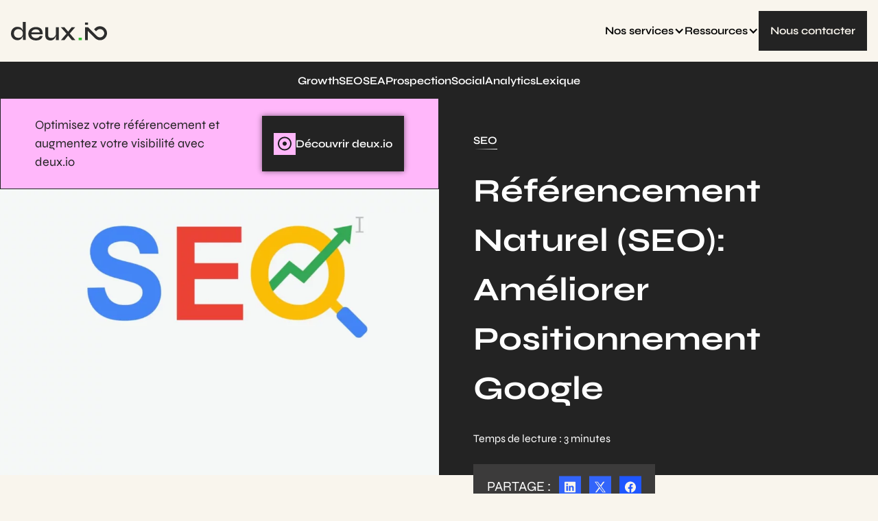

--- FILE ---
content_type: text/html; charset=utf-8
request_url: https://www.google.com/recaptcha/api2/anchor?ar=1&k=6Le58dUqAAAAANxe2bCKGKSM9n02mJ7DBf020UH5&co=aHR0cHM6Ly9kZXV4LmlvOjQ0Mw..&hl=en&v=N67nZn4AqZkNcbeMu4prBgzg&size=normal&anchor-ms=20000&execute-ms=30000&cb=985165c4v9w6
body_size: 50639
content:
<!DOCTYPE HTML><html dir="ltr" lang="en"><head><meta http-equiv="Content-Type" content="text/html; charset=UTF-8">
<meta http-equiv="X-UA-Compatible" content="IE=edge">
<title>reCAPTCHA</title>
<style type="text/css">
/* cyrillic-ext */
@font-face {
  font-family: 'Roboto';
  font-style: normal;
  font-weight: 400;
  font-stretch: 100%;
  src: url(//fonts.gstatic.com/s/roboto/v48/KFO7CnqEu92Fr1ME7kSn66aGLdTylUAMa3GUBHMdazTgWw.woff2) format('woff2');
  unicode-range: U+0460-052F, U+1C80-1C8A, U+20B4, U+2DE0-2DFF, U+A640-A69F, U+FE2E-FE2F;
}
/* cyrillic */
@font-face {
  font-family: 'Roboto';
  font-style: normal;
  font-weight: 400;
  font-stretch: 100%;
  src: url(//fonts.gstatic.com/s/roboto/v48/KFO7CnqEu92Fr1ME7kSn66aGLdTylUAMa3iUBHMdazTgWw.woff2) format('woff2');
  unicode-range: U+0301, U+0400-045F, U+0490-0491, U+04B0-04B1, U+2116;
}
/* greek-ext */
@font-face {
  font-family: 'Roboto';
  font-style: normal;
  font-weight: 400;
  font-stretch: 100%;
  src: url(//fonts.gstatic.com/s/roboto/v48/KFO7CnqEu92Fr1ME7kSn66aGLdTylUAMa3CUBHMdazTgWw.woff2) format('woff2');
  unicode-range: U+1F00-1FFF;
}
/* greek */
@font-face {
  font-family: 'Roboto';
  font-style: normal;
  font-weight: 400;
  font-stretch: 100%;
  src: url(//fonts.gstatic.com/s/roboto/v48/KFO7CnqEu92Fr1ME7kSn66aGLdTylUAMa3-UBHMdazTgWw.woff2) format('woff2');
  unicode-range: U+0370-0377, U+037A-037F, U+0384-038A, U+038C, U+038E-03A1, U+03A3-03FF;
}
/* math */
@font-face {
  font-family: 'Roboto';
  font-style: normal;
  font-weight: 400;
  font-stretch: 100%;
  src: url(//fonts.gstatic.com/s/roboto/v48/KFO7CnqEu92Fr1ME7kSn66aGLdTylUAMawCUBHMdazTgWw.woff2) format('woff2');
  unicode-range: U+0302-0303, U+0305, U+0307-0308, U+0310, U+0312, U+0315, U+031A, U+0326-0327, U+032C, U+032F-0330, U+0332-0333, U+0338, U+033A, U+0346, U+034D, U+0391-03A1, U+03A3-03A9, U+03B1-03C9, U+03D1, U+03D5-03D6, U+03F0-03F1, U+03F4-03F5, U+2016-2017, U+2034-2038, U+203C, U+2040, U+2043, U+2047, U+2050, U+2057, U+205F, U+2070-2071, U+2074-208E, U+2090-209C, U+20D0-20DC, U+20E1, U+20E5-20EF, U+2100-2112, U+2114-2115, U+2117-2121, U+2123-214F, U+2190, U+2192, U+2194-21AE, U+21B0-21E5, U+21F1-21F2, U+21F4-2211, U+2213-2214, U+2216-22FF, U+2308-230B, U+2310, U+2319, U+231C-2321, U+2336-237A, U+237C, U+2395, U+239B-23B7, U+23D0, U+23DC-23E1, U+2474-2475, U+25AF, U+25B3, U+25B7, U+25BD, U+25C1, U+25CA, U+25CC, U+25FB, U+266D-266F, U+27C0-27FF, U+2900-2AFF, U+2B0E-2B11, U+2B30-2B4C, U+2BFE, U+3030, U+FF5B, U+FF5D, U+1D400-1D7FF, U+1EE00-1EEFF;
}
/* symbols */
@font-face {
  font-family: 'Roboto';
  font-style: normal;
  font-weight: 400;
  font-stretch: 100%;
  src: url(//fonts.gstatic.com/s/roboto/v48/KFO7CnqEu92Fr1ME7kSn66aGLdTylUAMaxKUBHMdazTgWw.woff2) format('woff2');
  unicode-range: U+0001-000C, U+000E-001F, U+007F-009F, U+20DD-20E0, U+20E2-20E4, U+2150-218F, U+2190, U+2192, U+2194-2199, U+21AF, U+21E6-21F0, U+21F3, U+2218-2219, U+2299, U+22C4-22C6, U+2300-243F, U+2440-244A, U+2460-24FF, U+25A0-27BF, U+2800-28FF, U+2921-2922, U+2981, U+29BF, U+29EB, U+2B00-2BFF, U+4DC0-4DFF, U+FFF9-FFFB, U+10140-1018E, U+10190-1019C, U+101A0, U+101D0-101FD, U+102E0-102FB, U+10E60-10E7E, U+1D2C0-1D2D3, U+1D2E0-1D37F, U+1F000-1F0FF, U+1F100-1F1AD, U+1F1E6-1F1FF, U+1F30D-1F30F, U+1F315, U+1F31C, U+1F31E, U+1F320-1F32C, U+1F336, U+1F378, U+1F37D, U+1F382, U+1F393-1F39F, U+1F3A7-1F3A8, U+1F3AC-1F3AF, U+1F3C2, U+1F3C4-1F3C6, U+1F3CA-1F3CE, U+1F3D4-1F3E0, U+1F3ED, U+1F3F1-1F3F3, U+1F3F5-1F3F7, U+1F408, U+1F415, U+1F41F, U+1F426, U+1F43F, U+1F441-1F442, U+1F444, U+1F446-1F449, U+1F44C-1F44E, U+1F453, U+1F46A, U+1F47D, U+1F4A3, U+1F4B0, U+1F4B3, U+1F4B9, U+1F4BB, U+1F4BF, U+1F4C8-1F4CB, U+1F4D6, U+1F4DA, U+1F4DF, U+1F4E3-1F4E6, U+1F4EA-1F4ED, U+1F4F7, U+1F4F9-1F4FB, U+1F4FD-1F4FE, U+1F503, U+1F507-1F50B, U+1F50D, U+1F512-1F513, U+1F53E-1F54A, U+1F54F-1F5FA, U+1F610, U+1F650-1F67F, U+1F687, U+1F68D, U+1F691, U+1F694, U+1F698, U+1F6AD, U+1F6B2, U+1F6B9-1F6BA, U+1F6BC, U+1F6C6-1F6CF, U+1F6D3-1F6D7, U+1F6E0-1F6EA, U+1F6F0-1F6F3, U+1F6F7-1F6FC, U+1F700-1F7FF, U+1F800-1F80B, U+1F810-1F847, U+1F850-1F859, U+1F860-1F887, U+1F890-1F8AD, U+1F8B0-1F8BB, U+1F8C0-1F8C1, U+1F900-1F90B, U+1F93B, U+1F946, U+1F984, U+1F996, U+1F9E9, U+1FA00-1FA6F, U+1FA70-1FA7C, U+1FA80-1FA89, U+1FA8F-1FAC6, U+1FACE-1FADC, U+1FADF-1FAE9, U+1FAF0-1FAF8, U+1FB00-1FBFF;
}
/* vietnamese */
@font-face {
  font-family: 'Roboto';
  font-style: normal;
  font-weight: 400;
  font-stretch: 100%;
  src: url(//fonts.gstatic.com/s/roboto/v48/KFO7CnqEu92Fr1ME7kSn66aGLdTylUAMa3OUBHMdazTgWw.woff2) format('woff2');
  unicode-range: U+0102-0103, U+0110-0111, U+0128-0129, U+0168-0169, U+01A0-01A1, U+01AF-01B0, U+0300-0301, U+0303-0304, U+0308-0309, U+0323, U+0329, U+1EA0-1EF9, U+20AB;
}
/* latin-ext */
@font-face {
  font-family: 'Roboto';
  font-style: normal;
  font-weight: 400;
  font-stretch: 100%;
  src: url(//fonts.gstatic.com/s/roboto/v48/KFO7CnqEu92Fr1ME7kSn66aGLdTylUAMa3KUBHMdazTgWw.woff2) format('woff2');
  unicode-range: U+0100-02BA, U+02BD-02C5, U+02C7-02CC, U+02CE-02D7, U+02DD-02FF, U+0304, U+0308, U+0329, U+1D00-1DBF, U+1E00-1E9F, U+1EF2-1EFF, U+2020, U+20A0-20AB, U+20AD-20C0, U+2113, U+2C60-2C7F, U+A720-A7FF;
}
/* latin */
@font-face {
  font-family: 'Roboto';
  font-style: normal;
  font-weight: 400;
  font-stretch: 100%;
  src: url(//fonts.gstatic.com/s/roboto/v48/KFO7CnqEu92Fr1ME7kSn66aGLdTylUAMa3yUBHMdazQ.woff2) format('woff2');
  unicode-range: U+0000-00FF, U+0131, U+0152-0153, U+02BB-02BC, U+02C6, U+02DA, U+02DC, U+0304, U+0308, U+0329, U+2000-206F, U+20AC, U+2122, U+2191, U+2193, U+2212, U+2215, U+FEFF, U+FFFD;
}
/* cyrillic-ext */
@font-face {
  font-family: 'Roboto';
  font-style: normal;
  font-weight: 500;
  font-stretch: 100%;
  src: url(//fonts.gstatic.com/s/roboto/v48/KFO7CnqEu92Fr1ME7kSn66aGLdTylUAMa3GUBHMdazTgWw.woff2) format('woff2');
  unicode-range: U+0460-052F, U+1C80-1C8A, U+20B4, U+2DE0-2DFF, U+A640-A69F, U+FE2E-FE2F;
}
/* cyrillic */
@font-face {
  font-family: 'Roboto';
  font-style: normal;
  font-weight: 500;
  font-stretch: 100%;
  src: url(//fonts.gstatic.com/s/roboto/v48/KFO7CnqEu92Fr1ME7kSn66aGLdTylUAMa3iUBHMdazTgWw.woff2) format('woff2');
  unicode-range: U+0301, U+0400-045F, U+0490-0491, U+04B0-04B1, U+2116;
}
/* greek-ext */
@font-face {
  font-family: 'Roboto';
  font-style: normal;
  font-weight: 500;
  font-stretch: 100%;
  src: url(//fonts.gstatic.com/s/roboto/v48/KFO7CnqEu92Fr1ME7kSn66aGLdTylUAMa3CUBHMdazTgWw.woff2) format('woff2');
  unicode-range: U+1F00-1FFF;
}
/* greek */
@font-face {
  font-family: 'Roboto';
  font-style: normal;
  font-weight: 500;
  font-stretch: 100%;
  src: url(//fonts.gstatic.com/s/roboto/v48/KFO7CnqEu92Fr1ME7kSn66aGLdTylUAMa3-UBHMdazTgWw.woff2) format('woff2');
  unicode-range: U+0370-0377, U+037A-037F, U+0384-038A, U+038C, U+038E-03A1, U+03A3-03FF;
}
/* math */
@font-face {
  font-family: 'Roboto';
  font-style: normal;
  font-weight: 500;
  font-stretch: 100%;
  src: url(//fonts.gstatic.com/s/roboto/v48/KFO7CnqEu92Fr1ME7kSn66aGLdTylUAMawCUBHMdazTgWw.woff2) format('woff2');
  unicode-range: U+0302-0303, U+0305, U+0307-0308, U+0310, U+0312, U+0315, U+031A, U+0326-0327, U+032C, U+032F-0330, U+0332-0333, U+0338, U+033A, U+0346, U+034D, U+0391-03A1, U+03A3-03A9, U+03B1-03C9, U+03D1, U+03D5-03D6, U+03F0-03F1, U+03F4-03F5, U+2016-2017, U+2034-2038, U+203C, U+2040, U+2043, U+2047, U+2050, U+2057, U+205F, U+2070-2071, U+2074-208E, U+2090-209C, U+20D0-20DC, U+20E1, U+20E5-20EF, U+2100-2112, U+2114-2115, U+2117-2121, U+2123-214F, U+2190, U+2192, U+2194-21AE, U+21B0-21E5, U+21F1-21F2, U+21F4-2211, U+2213-2214, U+2216-22FF, U+2308-230B, U+2310, U+2319, U+231C-2321, U+2336-237A, U+237C, U+2395, U+239B-23B7, U+23D0, U+23DC-23E1, U+2474-2475, U+25AF, U+25B3, U+25B7, U+25BD, U+25C1, U+25CA, U+25CC, U+25FB, U+266D-266F, U+27C0-27FF, U+2900-2AFF, U+2B0E-2B11, U+2B30-2B4C, U+2BFE, U+3030, U+FF5B, U+FF5D, U+1D400-1D7FF, U+1EE00-1EEFF;
}
/* symbols */
@font-face {
  font-family: 'Roboto';
  font-style: normal;
  font-weight: 500;
  font-stretch: 100%;
  src: url(//fonts.gstatic.com/s/roboto/v48/KFO7CnqEu92Fr1ME7kSn66aGLdTylUAMaxKUBHMdazTgWw.woff2) format('woff2');
  unicode-range: U+0001-000C, U+000E-001F, U+007F-009F, U+20DD-20E0, U+20E2-20E4, U+2150-218F, U+2190, U+2192, U+2194-2199, U+21AF, U+21E6-21F0, U+21F3, U+2218-2219, U+2299, U+22C4-22C6, U+2300-243F, U+2440-244A, U+2460-24FF, U+25A0-27BF, U+2800-28FF, U+2921-2922, U+2981, U+29BF, U+29EB, U+2B00-2BFF, U+4DC0-4DFF, U+FFF9-FFFB, U+10140-1018E, U+10190-1019C, U+101A0, U+101D0-101FD, U+102E0-102FB, U+10E60-10E7E, U+1D2C0-1D2D3, U+1D2E0-1D37F, U+1F000-1F0FF, U+1F100-1F1AD, U+1F1E6-1F1FF, U+1F30D-1F30F, U+1F315, U+1F31C, U+1F31E, U+1F320-1F32C, U+1F336, U+1F378, U+1F37D, U+1F382, U+1F393-1F39F, U+1F3A7-1F3A8, U+1F3AC-1F3AF, U+1F3C2, U+1F3C4-1F3C6, U+1F3CA-1F3CE, U+1F3D4-1F3E0, U+1F3ED, U+1F3F1-1F3F3, U+1F3F5-1F3F7, U+1F408, U+1F415, U+1F41F, U+1F426, U+1F43F, U+1F441-1F442, U+1F444, U+1F446-1F449, U+1F44C-1F44E, U+1F453, U+1F46A, U+1F47D, U+1F4A3, U+1F4B0, U+1F4B3, U+1F4B9, U+1F4BB, U+1F4BF, U+1F4C8-1F4CB, U+1F4D6, U+1F4DA, U+1F4DF, U+1F4E3-1F4E6, U+1F4EA-1F4ED, U+1F4F7, U+1F4F9-1F4FB, U+1F4FD-1F4FE, U+1F503, U+1F507-1F50B, U+1F50D, U+1F512-1F513, U+1F53E-1F54A, U+1F54F-1F5FA, U+1F610, U+1F650-1F67F, U+1F687, U+1F68D, U+1F691, U+1F694, U+1F698, U+1F6AD, U+1F6B2, U+1F6B9-1F6BA, U+1F6BC, U+1F6C6-1F6CF, U+1F6D3-1F6D7, U+1F6E0-1F6EA, U+1F6F0-1F6F3, U+1F6F7-1F6FC, U+1F700-1F7FF, U+1F800-1F80B, U+1F810-1F847, U+1F850-1F859, U+1F860-1F887, U+1F890-1F8AD, U+1F8B0-1F8BB, U+1F8C0-1F8C1, U+1F900-1F90B, U+1F93B, U+1F946, U+1F984, U+1F996, U+1F9E9, U+1FA00-1FA6F, U+1FA70-1FA7C, U+1FA80-1FA89, U+1FA8F-1FAC6, U+1FACE-1FADC, U+1FADF-1FAE9, U+1FAF0-1FAF8, U+1FB00-1FBFF;
}
/* vietnamese */
@font-face {
  font-family: 'Roboto';
  font-style: normal;
  font-weight: 500;
  font-stretch: 100%;
  src: url(//fonts.gstatic.com/s/roboto/v48/KFO7CnqEu92Fr1ME7kSn66aGLdTylUAMa3OUBHMdazTgWw.woff2) format('woff2');
  unicode-range: U+0102-0103, U+0110-0111, U+0128-0129, U+0168-0169, U+01A0-01A1, U+01AF-01B0, U+0300-0301, U+0303-0304, U+0308-0309, U+0323, U+0329, U+1EA0-1EF9, U+20AB;
}
/* latin-ext */
@font-face {
  font-family: 'Roboto';
  font-style: normal;
  font-weight: 500;
  font-stretch: 100%;
  src: url(//fonts.gstatic.com/s/roboto/v48/KFO7CnqEu92Fr1ME7kSn66aGLdTylUAMa3KUBHMdazTgWw.woff2) format('woff2');
  unicode-range: U+0100-02BA, U+02BD-02C5, U+02C7-02CC, U+02CE-02D7, U+02DD-02FF, U+0304, U+0308, U+0329, U+1D00-1DBF, U+1E00-1E9F, U+1EF2-1EFF, U+2020, U+20A0-20AB, U+20AD-20C0, U+2113, U+2C60-2C7F, U+A720-A7FF;
}
/* latin */
@font-face {
  font-family: 'Roboto';
  font-style: normal;
  font-weight: 500;
  font-stretch: 100%;
  src: url(//fonts.gstatic.com/s/roboto/v48/KFO7CnqEu92Fr1ME7kSn66aGLdTylUAMa3yUBHMdazQ.woff2) format('woff2');
  unicode-range: U+0000-00FF, U+0131, U+0152-0153, U+02BB-02BC, U+02C6, U+02DA, U+02DC, U+0304, U+0308, U+0329, U+2000-206F, U+20AC, U+2122, U+2191, U+2193, U+2212, U+2215, U+FEFF, U+FFFD;
}
/* cyrillic-ext */
@font-face {
  font-family: 'Roboto';
  font-style: normal;
  font-weight: 900;
  font-stretch: 100%;
  src: url(//fonts.gstatic.com/s/roboto/v48/KFO7CnqEu92Fr1ME7kSn66aGLdTylUAMa3GUBHMdazTgWw.woff2) format('woff2');
  unicode-range: U+0460-052F, U+1C80-1C8A, U+20B4, U+2DE0-2DFF, U+A640-A69F, U+FE2E-FE2F;
}
/* cyrillic */
@font-face {
  font-family: 'Roboto';
  font-style: normal;
  font-weight: 900;
  font-stretch: 100%;
  src: url(//fonts.gstatic.com/s/roboto/v48/KFO7CnqEu92Fr1ME7kSn66aGLdTylUAMa3iUBHMdazTgWw.woff2) format('woff2');
  unicode-range: U+0301, U+0400-045F, U+0490-0491, U+04B0-04B1, U+2116;
}
/* greek-ext */
@font-face {
  font-family: 'Roboto';
  font-style: normal;
  font-weight: 900;
  font-stretch: 100%;
  src: url(//fonts.gstatic.com/s/roboto/v48/KFO7CnqEu92Fr1ME7kSn66aGLdTylUAMa3CUBHMdazTgWw.woff2) format('woff2');
  unicode-range: U+1F00-1FFF;
}
/* greek */
@font-face {
  font-family: 'Roboto';
  font-style: normal;
  font-weight: 900;
  font-stretch: 100%;
  src: url(//fonts.gstatic.com/s/roboto/v48/KFO7CnqEu92Fr1ME7kSn66aGLdTylUAMa3-UBHMdazTgWw.woff2) format('woff2');
  unicode-range: U+0370-0377, U+037A-037F, U+0384-038A, U+038C, U+038E-03A1, U+03A3-03FF;
}
/* math */
@font-face {
  font-family: 'Roboto';
  font-style: normal;
  font-weight: 900;
  font-stretch: 100%;
  src: url(//fonts.gstatic.com/s/roboto/v48/KFO7CnqEu92Fr1ME7kSn66aGLdTylUAMawCUBHMdazTgWw.woff2) format('woff2');
  unicode-range: U+0302-0303, U+0305, U+0307-0308, U+0310, U+0312, U+0315, U+031A, U+0326-0327, U+032C, U+032F-0330, U+0332-0333, U+0338, U+033A, U+0346, U+034D, U+0391-03A1, U+03A3-03A9, U+03B1-03C9, U+03D1, U+03D5-03D6, U+03F0-03F1, U+03F4-03F5, U+2016-2017, U+2034-2038, U+203C, U+2040, U+2043, U+2047, U+2050, U+2057, U+205F, U+2070-2071, U+2074-208E, U+2090-209C, U+20D0-20DC, U+20E1, U+20E5-20EF, U+2100-2112, U+2114-2115, U+2117-2121, U+2123-214F, U+2190, U+2192, U+2194-21AE, U+21B0-21E5, U+21F1-21F2, U+21F4-2211, U+2213-2214, U+2216-22FF, U+2308-230B, U+2310, U+2319, U+231C-2321, U+2336-237A, U+237C, U+2395, U+239B-23B7, U+23D0, U+23DC-23E1, U+2474-2475, U+25AF, U+25B3, U+25B7, U+25BD, U+25C1, U+25CA, U+25CC, U+25FB, U+266D-266F, U+27C0-27FF, U+2900-2AFF, U+2B0E-2B11, U+2B30-2B4C, U+2BFE, U+3030, U+FF5B, U+FF5D, U+1D400-1D7FF, U+1EE00-1EEFF;
}
/* symbols */
@font-face {
  font-family: 'Roboto';
  font-style: normal;
  font-weight: 900;
  font-stretch: 100%;
  src: url(//fonts.gstatic.com/s/roboto/v48/KFO7CnqEu92Fr1ME7kSn66aGLdTylUAMaxKUBHMdazTgWw.woff2) format('woff2');
  unicode-range: U+0001-000C, U+000E-001F, U+007F-009F, U+20DD-20E0, U+20E2-20E4, U+2150-218F, U+2190, U+2192, U+2194-2199, U+21AF, U+21E6-21F0, U+21F3, U+2218-2219, U+2299, U+22C4-22C6, U+2300-243F, U+2440-244A, U+2460-24FF, U+25A0-27BF, U+2800-28FF, U+2921-2922, U+2981, U+29BF, U+29EB, U+2B00-2BFF, U+4DC0-4DFF, U+FFF9-FFFB, U+10140-1018E, U+10190-1019C, U+101A0, U+101D0-101FD, U+102E0-102FB, U+10E60-10E7E, U+1D2C0-1D2D3, U+1D2E0-1D37F, U+1F000-1F0FF, U+1F100-1F1AD, U+1F1E6-1F1FF, U+1F30D-1F30F, U+1F315, U+1F31C, U+1F31E, U+1F320-1F32C, U+1F336, U+1F378, U+1F37D, U+1F382, U+1F393-1F39F, U+1F3A7-1F3A8, U+1F3AC-1F3AF, U+1F3C2, U+1F3C4-1F3C6, U+1F3CA-1F3CE, U+1F3D4-1F3E0, U+1F3ED, U+1F3F1-1F3F3, U+1F3F5-1F3F7, U+1F408, U+1F415, U+1F41F, U+1F426, U+1F43F, U+1F441-1F442, U+1F444, U+1F446-1F449, U+1F44C-1F44E, U+1F453, U+1F46A, U+1F47D, U+1F4A3, U+1F4B0, U+1F4B3, U+1F4B9, U+1F4BB, U+1F4BF, U+1F4C8-1F4CB, U+1F4D6, U+1F4DA, U+1F4DF, U+1F4E3-1F4E6, U+1F4EA-1F4ED, U+1F4F7, U+1F4F9-1F4FB, U+1F4FD-1F4FE, U+1F503, U+1F507-1F50B, U+1F50D, U+1F512-1F513, U+1F53E-1F54A, U+1F54F-1F5FA, U+1F610, U+1F650-1F67F, U+1F687, U+1F68D, U+1F691, U+1F694, U+1F698, U+1F6AD, U+1F6B2, U+1F6B9-1F6BA, U+1F6BC, U+1F6C6-1F6CF, U+1F6D3-1F6D7, U+1F6E0-1F6EA, U+1F6F0-1F6F3, U+1F6F7-1F6FC, U+1F700-1F7FF, U+1F800-1F80B, U+1F810-1F847, U+1F850-1F859, U+1F860-1F887, U+1F890-1F8AD, U+1F8B0-1F8BB, U+1F8C0-1F8C1, U+1F900-1F90B, U+1F93B, U+1F946, U+1F984, U+1F996, U+1F9E9, U+1FA00-1FA6F, U+1FA70-1FA7C, U+1FA80-1FA89, U+1FA8F-1FAC6, U+1FACE-1FADC, U+1FADF-1FAE9, U+1FAF0-1FAF8, U+1FB00-1FBFF;
}
/* vietnamese */
@font-face {
  font-family: 'Roboto';
  font-style: normal;
  font-weight: 900;
  font-stretch: 100%;
  src: url(//fonts.gstatic.com/s/roboto/v48/KFO7CnqEu92Fr1ME7kSn66aGLdTylUAMa3OUBHMdazTgWw.woff2) format('woff2');
  unicode-range: U+0102-0103, U+0110-0111, U+0128-0129, U+0168-0169, U+01A0-01A1, U+01AF-01B0, U+0300-0301, U+0303-0304, U+0308-0309, U+0323, U+0329, U+1EA0-1EF9, U+20AB;
}
/* latin-ext */
@font-face {
  font-family: 'Roboto';
  font-style: normal;
  font-weight: 900;
  font-stretch: 100%;
  src: url(//fonts.gstatic.com/s/roboto/v48/KFO7CnqEu92Fr1ME7kSn66aGLdTylUAMa3KUBHMdazTgWw.woff2) format('woff2');
  unicode-range: U+0100-02BA, U+02BD-02C5, U+02C7-02CC, U+02CE-02D7, U+02DD-02FF, U+0304, U+0308, U+0329, U+1D00-1DBF, U+1E00-1E9F, U+1EF2-1EFF, U+2020, U+20A0-20AB, U+20AD-20C0, U+2113, U+2C60-2C7F, U+A720-A7FF;
}
/* latin */
@font-face {
  font-family: 'Roboto';
  font-style: normal;
  font-weight: 900;
  font-stretch: 100%;
  src: url(//fonts.gstatic.com/s/roboto/v48/KFO7CnqEu92Fr1ME7kSn66aGLdTylUAMa3yUBHMdazQ.woff2) format('woff2');
  unicode-range: U+0000-00FF, U+0131, U+0152-0153, U+02BB-02BC, U+02C6, U+02DA, U+02DC, U+0304, U+0308, U+0329, U+2000-206F, U+20AC, U+2122, U+2191, U+2193, U+2212, U+2215, U+FEFF, U+FFFD;
}

</style>
<link rel="stylesheet" type="text/css" href="https://www.gstatic.com/recaptcha/releases/N67nZn4AqZkNcbeMu4prBgzg/styles__ltr.css">
<script nonce="kNm7-yTEyBc-SmmOXAgZYQ" type="text/javascript">window['__recaptcha_api'] = 'https://www.google.com/recaptcha/api2/';</script>
<script type="text/javascript" src="https://www.gstatic.com/recaptcha/releases/N67nZn4AqZkNcbeMu4prBgzg/recaptcha__en.js" nonce="kNm7-yTEyBc-SmmOXAgZYQ">
      
    </script></head>
<body><div id="rc-anchor-alert" class="rc-anchor-alert"></div>
<input type="hidden" id="recaptcha-token" value="[base64]">
<script type="text/javascript" nonce="kNm7-yTEyBc-SmmOXAgZYQ">
      recaptcha.anchor.Main.init("[\x22ainput\x22,[\x22bgdata\x22,\x22\x22,\[base64]/[base64]/MjU1Ong/[base64]/[base64]/[base64]/[base64]/[base64]/[base64]/[base64]/[base64]/[base64]/[base64]/[base64]/[base64]/[base64]/[base64]/[base64]\\u003d\x22,\[base64]\x22,\x22w5R7w5fDqcKPwpMBXh/CscKBwow/wqJSwq/CkcKyw5rDilBjazBKw7JFG3w/RCPDlsKgwqt4cVNWc0Qbwr3CnHTDk3zDlj3CnD/Do8KLaioFw6/[base64]/CkMOzwpDDugVIw4zCtsOoIRduwoYsw6swAw/Dsm1VIcOVwrNYwo/DszBRwpNVWcOlUMKlwp3CpcKBwrDCnXU8wqJawqXCkMO6wqLDmX7Dk8OePMK1wqzCrDxSK3AWDgfCusKRwpllw6NwwrE1EsK5PMKmwqrDnBXCmw4Pw6xbK1vDucKEwqdCaEpTI8KVwpscecOHQGlzw6ASwr5vGy3CusOPw5/CucOsNxxUw4/[base64]/DmcKCw4g/[base64]/Cn1lHcGBXQMOeDUl6VHPDmX7Cv8Oywr7ClcOWKWXCi0HCmRMiXw7CtsOMw7lXw7tBwr5Pwr5qYCXDkiHDu8O2YsO+GMKbajgKwrfCg0siw6vCkljCmMOeQcOCay/[base64]/CusO7RmskFWfCn1Zrw7zDuz1jwpvCsyrDnwp1w63Ct8ORJzbCmMOsRsKqw4osbcO/wqBIw6RpwqXCqsOhwoETYC/DssOkO2oVwq/[base64]/CvcKfWRwsUMOrOm8Jw6rDukcfw4Awdn/DuMOpwpvDm8O5wrvDnMOjd8KKw6rCjMKTEcKNw53DvMOdw6fDowI+AcOqwrbCosOjw6cqOSonRcO1w7vDuDFdw4hTw5PDmEVdwqPDtV/CtMKOw5HDqsOrwp3CvMKoe8OgA8KncsOTw5BrwrtWw6pMw7XCn8O1w5kOUMKMe0XClgjCsD/[base64]/[base64]/DrlnDhMKkwrw8wpTCo2/DrMKSw640dxgrwrQLw73CjcKoe8KnwobDhMKfw7cCw7TCqcO2wpQsCcKNwrsnw43CpEcnGAAEw7/Dsn8rw57ClcK+IsOvwrRELMOyXsOiwqojwpfDlMOBwpTDrzDDiB/DrQzDkCXChMOfcWbDv8Obw71NVVXDmh/[base64]/CpsKxUA/DnzvCt8KmWMOdKlQDIhM8w7jDvcO9w7AswqRiwqxqw5NdIl9ZAWkDw6/CnFJFAMONwo7CvsKkUTzDrsKKcXYowoVDLcKKwrvCkMK6wr9fK25MwpVdUMOqUTXDusOCwpYRwozCj8OcP8KLT8OEacOaEcK+w7/DvcOkw7/DvwPCpcOFYcKRwqcGLk/Dvw7Co8OXw4bCiMOew5TCq1zCucO/[base64]/d8OzwoFhSMOANkEjwp7CvMOpZsKmw7zDqEMHLcOXw7zCrMOIchDDocOcZsOWw4fDqMKWLcKHXMOcwqLCjEMJwp0ww7PDgmRBdMKfbHVaw5zCkXfCh8OORcOOT8OPwo7CncOZaMOywqLCk8KtwpdlQGEzwqDCr8Kzw7RqYMKGeMK3wpt/W8KpwrNyw5nCt8OiX8ODw7LDiMKfD2fClT/DosOTw7/[base64]/DtcOBw4ccwoHDlFnDniwYwrfCnS7CgsKREFwlEEbCsSTCncOewpfCtMKvRyfCt2vDosOaU8O8w6XCjAQIw6EzOcKuQSp8NcOCw7Q8wonDrSVHdMKlBA5Kw6/CtMK/w4HDm8KvwoTChMKEw6w7T8OmwoNpwrTCnsKIGh0qw5/DgMKuwpTCq8KgXMOXw6sQDUtsw4cZwoZ1OChcw68kHcKvwosVLD/[base64]/Q8OnaXcze2nDtsKoAiZPWl8XJMOkXA3CmcK7D8KEFMKHw6PCpMOuWWHCp3A9w5nDtsORwo7Cq8OhQzXDl1/[base64]/[base64]/DtMKeA2XDhU3DiErCty9qwq7CkSUKWsKXwp9GYcK5OXoDEh11C8O/wqjDocK2w6LCkMOwWsOGN1U+MsK2S3YXwrfDj8OTw4fDjsOIw7MEwq5CKMOZwrvCjjTDi0Eow4VQw4ttwojCuFkuJ1V3wqZQw7bCkMKda1V4dcO7w4EyCW5EwrZaw5sJOVw5woLComjDi040VcK5Nh/CisOEaWNeCRrDmcOUwqLDjgwabcK5w7LCpSQNOFfDqlXDkkt/w4xyNMKPworDmMKNNHwtw7LCp3vChj9ew4wSw5zCuztNSjJBwqTCtMKYOcKiLTjCkl/CisKmwoHDrkVGSsKnTnPDljTCqMOzwqhmezDCtcOGWxsDBw3DmMODwopyw43DkcOQw6HCvcO3wpPChSPCnXQ8AHpNw4HCpcOlKTTDgsOqw5RgwpnDisKYwrfCjMO2w67CkMOowq7CvMKMFsOIZsKIwq/CmD1Uw43CmCcaf8OJBC04C8Ocw6N8woxuw6/CpcKUOFxjw6w0YMOuw69+wqXCozTCmFbCsiQcwpvCjAxuw5deaE/DrA/CoMOfEsOLWG11eMKSfMOQMk3Dik/Cp8KUYDHDs8OZwoPCvCMTRsONasOqw50nUsO8w4rCgSsfw4DCnsOAHBvDkUrCpsKRw6nDnh/DhGF9V8KyEA7DjTrCmsORw4EIScOabz0SF8Knw6HCuz3DucK6LMODw7LDlMKFwqt6RQ/Cph/DjyA0wr1owpbDssKww6XCtcKbw77DnStOaMKff28KYEPDpn0/[base64]/Dvx/[base64]/DmsKXw63DnVPDvMKmw43CssOWw7t/[base64]/[base64]/b2kwR8O1w7VYby/[base64]/CmTnCg13Dt1HCgGkiw4EhdMOYbknDujYkSG0MaMKqwpLCoR53wp/DusOOw7rDsXZeFnAyw5nDjEjDqVo9WD1BWsKpwqcadMOZw7/Dmh4DNcOAwrPCjsKkRsO5PMOiwp9qZ8OqAzwSasOAw6bCi8Kpw6t+w4YzHFjCgwrDmcORw5DDlcO3CA9bYjkZMXTCnlHDiADDgTprwovCiWzCqwrCnMK/woIjw4UwMT4eJcO+w7/[base64]/CoX/CjnDCj2NUBsKtV8OsHkDDosOawoHDpcKnXCDCtEMPLsKXO8OIwoB8w5XCkcO+DMK5w6bCvQDCoQ3CtjMXXMKCVSgkw7vDnx9uacOdwqLCl17Drycewo8lwqN5K1zCrGrDt3bCvSzDr3PCkmLDscOSw5EVw7R1woXCrnNgw75Bwr/[base64]/[base64]/w4AfNR/DrMOJw5RLIm/CksKPcDLDu04yw6PCsALCshPDly8Xw73DsR3DpkZfBmQ3woDCqHjChsKVfANwW8O3KHDCnMOLw4zDgA3ChcKsfWlsw69MwroPXzXCggHDlMOUw4gHw5HCkjfDvEJlwrHDsxhGCEgvwoR/w5DCv8K2w7Jsw5tTZ8KIdWQ6eQ1HbinCu8K3w5gpwqcTw4/DssOVHcK7d8KsIGTCgG/DssK7OwA8C1RQw7hPQWHDiMKUa8KwwqzDr3nCk8KYwoLDhcKmwrrDjgrCuMKCa0vCl8KjwqPDscK9w7bCucO+MgnCjFbDt8OEw4fCv8OOQsOWw7DCr0UIAD0CfMOWaBBeA8OIRMOVIFwowoTCrcKkMcKUT2Nkw4HDnUwAw54hBcKtwo/ChHI2wr4ZD8KqwqfCoMODw5bCrsKwD8KFDTlLDTHDt8OWw78Iwr81VBkPw7rDrmLDusKYw5XDqsOEw7rCn8OuwrUwXMKMVDvDqnnDlsO/w5tTG8OlfkrCjBXCmcOhwoLDrMOebTHCqcKeSCDCrmgqZ8OAwrHDkMKiw5QRZnRVbkvCjcKCw7waT8O+GUvCtsKrc2LCpMO3w799S8KJB8K1XMKDIcKxwqFPwpLCsTAuwo16w5/DrD5/wqTCkUQTwpXDrXhLOcOZwrNSw5PDu3rCv0c+wpTCicK4w7DCucOGw5R7G39aVFnDqDwMVsO/[base64]/EsK2YE3CrwgsEHrCoHHDnMO/w4s/acOuf8KJw5o5KsKGIsK+w5LDrCHDksOrw5AxP8OYWz0YHMOHw5/[base64]/DoGM+JcOmwpzDrMK3cGkuwpPDqsO+E8OIwqbDuSLDjhcUZsK8wp3DsMO8e8K+wr0Rw5o2CW/DtcKyN0M/BiDCvQfDoMKZw5bDmsO6w7TClMKzN8Kxw7DCoEXDtQ7DgF8HworDqMKFYMKbFsK2N1sDwrEZwqcnJz/Dmkorw6TDkHTCkWJMw4XDixDDqwV4w57DkiYbw5A6wq3CvgjCsmcow4bCqTlmNiEuZgfDqmI+CMO5D1PCp8O6GMOZwrJ2TsOvwqzDlcKDw7HCmk/DnUYkEGExN0d8w4PCugAYUDbCjStCw7HCocKhw7F2E8K8wrXDjn9yM8KuNG7Ci1nCuB0ow4LCncO9KipiwprDjw3CvsKONcKNw4RKwqAnw4VeDcO/JcO/w5/DosK8SSZ3w7DCn8KPw5ItKMOUw6HCkF7CtcOQw4hPw4TDpsKjw7DCoMKEwpfCg8KQw41vwo/DusOxQDseccKIw6TDk8Oow49WIRkJwrYmZ03CoijDu8OWw5fCncKUVMKhE1fDm3Udwq0mw69HwqjCjDzDjcOhZG3DhXjDu8OjwpTDtEfClXXChcO1wqAaMS7CtXEcwq5Kw61Yw6ZaJsO9Ch9zw6/[base64]/DtmtOVMO/RMKlwqLCnsK2woDCuMOSU3LDusKlUinDqCQAQGlvwpovwoo8wrbDm8Knwq/DocK5wooCHQTDslosw4/Cg8KVTBN5w6xgw7tew5jClMKpw6rDsMOQfDdMwrkIwqRGVBfCqcK4wrUkwqh5w69GZQXDncKVLjQWGzHCqsK5GcOowrLDhsKBcMK/w78ROcKnwoEMwpbCh8KNfHNqwpgrw6RYwrEiw6TDpcOBdMK4wpNZQg7CokgCw44UeEcEwqkrw5fDgcOPwoPDpcOGw4oywph6MlHDucKPwovDrUPCkMO9YMKuw53Ch8K1ccK2FsOCfgHDk8KUQVPDt8KuIsObR0PCj8OAa8KGw7hEUcKlw5fCumxTwpUZZCk6wq/DsjPCjMKew67CmsKhFSlJw5bDrsOZwr/CnnPCmS96wrcuUMOPNMKPw5XCjcKyw6fCgFvCoMK9QsKYHcOVwrnDpFkZZF4vBsOVcMKeXsOyw6PCmsKOwpIQw4Azw4/DjBJcwo7CpFXCllnCmn/CkFwJw4XDnMK0A8KSwqtVSSALw5/CqsO9L1/Cv2JTwqsyw6Z5KMObahEdUcKMHFnDpCJkwohUwoXDhsOdU8KXZcOjwrlLwqjCtcK7T8O1d8OxCcO6Lx8vw4HCucKSNFjDokXDrMOaQAEFKy8GI1zCm8OhN8KYw5JuAcKRw7hqIWPCog/CpV3CgV7Cl8KxSg/DgMKZB8KZw6N5Z8KEH07CrcKWOAkBdsKaJQZsw4JGYsK+TnbDn8OawpnDhTh3WcOMABEWw70ew5fDm8KDVcK9UMOIw75JwpPDl8OFw7bDuHw7D8Odwox/wpLDh3cRw4XDqBzCtcKkwoAnwpnDpgjDtB5yw5ZsbsKUw77Ck0bDicKuwrTDq8O/w5kOFcOswqITMcK5e8KHRsKUwqPDnzBOw7JKbEFyGH4ATzfCgcKHBC7Dl8OZQcOBw4fCmD/DtMK3fxElIsO1QCcfTsOIKi3DpQEaKsKNw5PCqcOoF1fDqH7DrcOYwo7Ci8KYccKzw6rCqy/CucKpw4FqwocMPVHDgj05wp91wrNqOV1WwpDCjsKvMcOiZFLDvG0Dwp/Di8Orw43Du2Vow4zDj8KfdsKPb1B3NB/DrVsoY8OqwoHDtFE+FH9jHyHDi1PDqDIkwoY4bHDCkjnDlWx0HcOuwqHDglzDtMOxHGxmw506Zm1HwrvDjsOew49+wq05w7AcwpDCtyQ7TnzCtFg/bcKbO8KXwp/DpGDDgQ7CtH0RfcKowqNxJTzCksO/wo/ChibCssO9w4fDkRhFADzDkELDnMKww6Bvw4/CtGh0wrLDo2kow4fDnVEBMsKYGcKAI8KYwosMw5zDlsOqH0bDoSzDlQzCsUPDlkLDhUPCmgfCrsO2GcKMJcKpI8KORVPCuH5aw67Ck2ovM2s0BjnDoFLCgCTCqcKSakBNwrp0woQDw5nDosOdV0AKwq3CtsK4wqPDgcKSwrPDisO/[base64]/[base64]/Drj7CscKNw6ACw5XDhTTDnAFMbWXCiVXCukApN0zDuCLClcKTwqDCu8KSw78kfMO7f8ODw7zDiSrCv1vCgFfDqkXDv0HCmcOYw5FawrxGw4RwYifCr8KGwr/DusKgw7nCkGbDhsOZw5sUIWwSwrA6w5kzDQbCgMO2w6cxw49eOhTDp8KLSsK7LH53wrJZFUbCm8KlwqvDosOaAFvCvAHCqsOQXMKAGcKDw6fCrMKqCWliwr7CrMKVIcKRPnHDoVzCncOzw6wpB07DgxvCjsOqw5/[base64]/CqmbDuMKyLWHCvMOhTsKiIsKkw7HDiSUvCMOzwqDChsKaUcOCw7wTwpnDi0sHw6gHMsKZw5XDiMKvRMOjFD/Cr1E5XwdFCwzCvhzCg8KTYk8dwrrCiiBwwqDDj8K+w7XCvcO4WE/CqA/DgA/Dq0x7O8OedhsiwqjCscOrMcOYF01RScKbw5U/w6zDvMKeUcKAdnTDgj/CvcKyGcOvD8K/woYQw5jCuiI5SMK9w7QZwptCwqNaw4B8wqgNwqPDj8KAdU/CnHhQSwXCjnHCuj4LXzgqwrEyw47DtMO6wrRocsK6NEVUYsOPGsKaCMKiwqJMwplZW8O/WkBzwrXCpMODwoLDtCsJQmfDjTRBCMK/XnfCrVHDi37ChcKaJsOkw7vCtcKIf8KlLxzDlcObwrt4w7UrZ8OnwrbDmzvCt8KUdQ5Lwq5BwrPClUDDhijCphEkwrxQIQLCosOtwonDocKTS8Oqwp3CuyrDthlyZQLCqx8tL2ZOwoPCucO8C8K6w5Asw5PCmF/ChMOOEmLCm8KRwozDmGg2w5JPwo/CoWjDtsOjwocrwoIUKi7DgHTClcK0w40Qw4XCm8ODwoLCg8KfTCgzwpjDoD5IPnfCjcKYP8OYDMKBwpdXdsK6C8K1woMMK0xdHQZywqrDsWfDv1AbEMObeE/ClsKqPBPDs8KwL8OEw6VBLnnChRp0fhnDgk5gw5ZVwpnDqzUXw5YiecK6C0khB8O/w7MSwpR8ZBYKJMO3w5Y5ZMOrY8KTWcKsZT/CnsOTw61Sw57Du8Ozw4/Dp8O0ZCHDg8K3BsOyAMK3DWfDmjvCr8O5w7/CoMKow41mwovCp8O/w43CucK8V3xuSsK+wolGwpbCmGBKa0fDvWYhccOKw6XDnsOZw5Q/esKfO8Oca8KTw4fCowRsEsOfw4nDq0rDnMOQYzUvwqTDpC0uGsOOd0DCsMK2wp86wpVpwpXDrTd2w4TDnMOCw7vDum1MwpHDt8OeHW0cwobCo8K2W8Kbwo8Ken1mw4MOwrPDl3kqw5nCniFxaz/DqQPCgCTDp8KhA8OywpUQTj/Chz/DiwDCij3DnFwmwoZgwoxrw4HCpA7DlWDCt8OUMV7DnCjDlcK2EcOfMxUKSGjCgUlrwqnDoMKCw6bCnMOCwqPDsh/CrE/[base64]/Do2c3wrXDtcORZMOcW8KjGz0Sw7gjwqnDicOzwrVUOsOKwpB6UcKcw4wWw6NSPC0Xw6zCicOwwpHDqsKuYsOfw7QQwq/DjsKswqt9wqAQwrfDp34CaRTDrMK9QsK5w6NpTcO1esOrYznCn8OFbkcKw5TDj8OwI8KGPiHDoy7CrcONZcKDG8OXdsK9wpYUw5nCkFc0w5A3TcO2w7rDq8Oqaiojw4zCosOHQsKMVWJnwpdhK8KZwoRSNsKsLsOmwogSw6XDtEYeLcOrC8KlLmfDicOcXcOOw6/CrRFNbldbHmAjHSsQw5/DiGNZTsORw63Ds8Opw5HDoMO4OsOiwo3DjcKzw5zDvypNasOfTyjDiMONw7gJw6fCqsOOZ8ObVznDqz/ChEhiw7rDjcK/w41WOU15PcOfEHDCqsOgwozCoXxlW8OTSj7DskJGw63CuMKJclrDhyhCw6rCvBnCmDZ1O0HDjDl0Hw0jLsKWwq/DsDnDksKceHUawrhBwrHCu0cuBcKDJCTDkC49w4fCnUoWY8OZw5vDmwpJcDnCn8OETjsneRvCmEoIwrhzw7BlZldow4w8BMOgL8K8HwhED1d3w7rDvcK3a2LDpAAqQiTCv1dRQ8OmLcK6w49MeWZxw6ghwp/[base64]/aznCncOiXjc+wpRLwrFjwq7Dvk1XZcKMDHhCQn/CncOWwrjCqS8TwqEsARs6BBQ8w4NWBxoAw5puw7E8fxRswrXDvMKGwqnCn8K7woQ2JcOmwp/Dh8KAEjnCqWnChsKSM8OyVsOzw6/[base64]/Cg0HDsH9SHyvDk8K8w74Dw47Dg2zCqMOPWcOUDcK8w4LCssOlw5pIwrTChBjCjsKsw5bCiGbCv8OMCMOuS8OnNw/Dt8KwasKpZVxWw7Udw7DDjlPCisOAw5dPwrwqQENwwqXDgsOaw7nDtMO3wpXCjcKcwrclw5tpI8OVZsOzw5/[base64]/CsFInb05Xw7nCvkBiYsOqwpciwq/DjT0vw6LCgzZQZMKTU8KMRsKqCsOBNhrDrStyw4zCmT7CnihQWsKPw7kiwr7DhsOxc8O8CyXDscOAKsOUFMKqwqrDisKBaRZfWcKqw4bDuS/CvUQgwqQrVMKcwovChcOuPTBdUsO5w5bCrUAOQcOyw7/[base64]/Cg8OHw68iwoBaw7BVw4/[base64]/B0ITACpWwrzDgcK2JUzCjFJPWcOgH8Opw4XDsMKsGMOqB8KxwpTDs8O0wrnDvcOzOhxxw65swow9KcKLWMOATcKVwptgPsOuGFXCog7DmMK6w6xXDmDCoWPDmMKAPcKZTMOcLcK7wrgCBsOwMzgCGDDCsV/ChMOew7p+FgfCnjl2XiNlS08AOMOlwr3Dr8O3U8OKe2EbKmrCg8OGasO3OMKiwrgqWcOzwrFeGsKgw4Y9MhkEKXcfKU8LU8KuFQrCmXnCgzMOw6x/[base64]/CnFTCvwTDqQ/DpcOqw4ofwqzDiVI0EDkBwqrDjFPDkk51IlgRDMOLVMK7b2jCncOKMXEIZQPCj0rDmsKpwrkzwojDkcOmwpA/[base64]/DqMKmwoDCg3wEw7/Cn8OSAw3CtFVMB8KsXwDDkGZHG0h3EsOiP2kSaG/Dh2PDhUfCpsKNw5fCs8OSecOCK1vDsMKjQmZ9GsOIw7AqMCPDm0JSAsKMw7HCucOYRsOdw53CpHzDm8K3w4M4woLCunfDo8OVwpdKwpcNw5zCmMOoMsOTw5J9w7XCj0jDkBI7w5PDtynDpxrDqMOlU8OESsKrXEJSwqJJwqEVwpTDsRRKawwCwoBrMsK/BWEAwrjCsGAEQiTCs8OvZcOqwpRaw5bCscOqbcOtw7jDs8KJPTbDmMKMaMOXw7jDvi9xwpMxw7XDscKwZnEswobDpiNUw5XDn1bCsmMgFX3CoMKCw7jCvjdPwonCgsK4Mn9pw4fDhwgxwpjCkVQEw7/CtsOeb8KBwpd/w5c3AsOzGBfCr8KpHsKrOQ7DoyYVFnxwZ3XDvhE9QjLDvsOrNX4Hw4tpwpkDW08eHMKxwpzCh0zChcO0Yx/CuMKuJ3sQwrZTwrVrFMKYTsOmwpE5wq/CtcO/w7Y4wqhWwpNrA2bDi0/CpcKFCl5xwrrCgA/CncKRwrgUKMOFwo7DriIyXMKlfGfCsMOjDsOWwr4HwqQrw41Cwp4PP8ODHBITwq03w7DCmsOyWm8tw4DCvXAbAsK9woTCj8Ocw6oedmPCncKIfMO7GBjDqSTDjk/CqMKcF2nDkwHCrUvDucK8wpPCnWFOCzAULDVBUMOgYMK8w7zCnmLDlmkDw53Cm098OULDn13Cj8OEwo7DgHs9Y8Ovwqktw6hDwqfDrMKkw7obWcOJGDMcwrF+w4bCqsKOai99InVAw41ZwpBYwqPDnlPCvsKIwowvOsKGwrTChEzDjU/DtcKTRhnDtRw7CjPDgcKEGSgjOyDDvsOGZgxlTMO1w4lKGsOnw5HCjxDDsFh+w6BcNkd9w6geWnzDp3/CuynDu8Omw6rCknAGJUDCj0g0w5XClMKPY2d2FWPDrgknJMKuwpjCo3/Csw3CocOnwrbDnSHCtB7Cv8O0wp7CosKRS8Onw7h9AWFdVWPCqAPCsVZOw6XDnMOgY1s2MsOQwqbCgmPCl3N1wpzDozd1a8KcGQnCkCzCkcOBH8OzDQzDrsOcXcKcOcKkw77DqgE5HgTDuGI5w75OwobDqMKpT8K8EMKwNsOTw7zDjsOiwppkwrAMw7/DvGjCnBYPJlprw540w4LCmwp/W2MtXT9PwoMOWkZ+DcOfwrbCoy7CpgoUMsObw4d/w4IzwqTDp8Oww4sRJE3DocK2CnPCkWolwr19wpDCqcKne8K0w4h3wp3CrEV9LMO9w53Dv3rDtRzCpMK2wolRwqtAclZkwo3Dp8K9w7HCig1ow5vDi8K4wrRIcFhuwqzDjx3CpC9LwqHDkEbDoQxEw6LDryjCoUYHw6vCjzDDh8OyAMO/dsKYwrLDoDvCqcOUAcOMdi1Xw7DDgDPCi8KIwpLChcKzf8KQw5LDqnt1BMODw6LDtMKdDMO7w5HChcO+MsK9wp97w7pjTDYCXMORPcKAwph7wrIbwp5lV3hPKGnDjx/[base64]/w6ZeWXB/w5vCrmHCmitMKsKiw65zYUwQwp7DpMKsIWHDt20nfDhkVcK8fcKWwqbDhsO2w7ERCcOJwojDtMOvwpwJBEsHRsKzw45PWcKVCxfDp0LDrFtKfMO2w5/[base64]/wqE1wqfCnTJVw7TCuD7CsjFtw4rCkghFLcKCw5jCm3nDrx5uw6USw5rCk8K8w6BrKyJaEcK/LcK3CMOtw6AFw6/[base64]/wpUeVMOFa0HCvDDCgAFAw7/[base64]/Do8KgY1vCssKxwqhpDX9aZwZ5CBHCgsOmw4bCh1/Do8OfS8KcwrkYwop1Y8OdwrsnwojClMKrQMKcw5RLw6tpQ8KXL8OIw7EqKsKqPsO8wpBNw6oCfRRNQmEnccKowq3Dmz3Cqnw2MmXDucKKwqLDicOqwqjCh8KMIQZ2w6QXPMOzEmzDgMKZw4Jsw4PCmMOnDsOHwr7Cq2E/worCqcO2wrpgJRI2wpnDqsK4dSRPQk7DgsKUw43Dvh4va8K6wrrDpsOkwq7CtMKHP1vDmGfDrcOFT8OZw45ZXFsJbh3DuWR/wqLDm2tmRMOuwpLDmcKOUD8HwqMlwoPDoz/[base64]/[base64]/[base64]/[base64]/wq3CqcOVw7AVw4LCisOTw6DCkwPDksO1wrZnLzjDqMKLTiZ4UsKMw40qwqQwGy4bw5cYwrxNAxHDhg9BN8KdDMOtbsKrwoEFw7YhwpfDnkhSTGXDkx0fw6JREzkXHsKPw6/DlAU8SHTCj2zCkMOcHcOow57DvsOcYT96Cy4JVFHDtDbCllvCmFoGw6t4wpV6wrVkDR8RDsOsZjhFwrdLCinDlsKxE0fDscKXWMK7QsOhwr7CgcK5w6Nrw4FqwqEULcKxdMKBwrvCs8OMwoZnWsO/w5Rlw6bDm8OMPcK1wqBiwpVNUmtuWT0jwrzDtsKvDMK7woVRw6LDrMOdEcO3w57DjjDCtx/DqDchwo8pfsOYwq3DuMKJw6jDtx3DvwshHcKwRBtGw5DDiMKxecOxw7pcw5RSwqXDq1PDssOZJMOyWF9PwrQfw7MISVEhwrF/w5rCuDIcw6hyTMOkwozDi8OFwrBqXsOPSClfwp52e8Oyw4rClDHCqTt+bwN7w6cuw7HDqcO4w7/DqcKiw5LDqcKhQsOtwpTDmlQyBsKydsOiwrFiw4bCv8OOOGTCtsOpJjXDqcOWUsOmVitTw6LCpDjDhm/Dm8K3wqTDnMKYcFx9fcOfw7hZGm5EwrXCtBkrPsOJw7LCusKaRlPDqws+Yj/DmF3CocKBwo3DrDPClsKNwrTCuW/Cv2HDn29yHMOhT0tjPWnDhAliXUgEwqvCs8OyJU1KWGTCicOkwroBOQAmQT/[base64]/DhMOSwpxfbHHDrcOMwqTDhlvDi8K3I8KSw7bDjxnCv0fDn8Okw57DsyETPsKnJz3CrD/[base64]/[base64]/DhGx2w6U3bcOpKcOjwoPChcOoS8KgaMOJwo7Ct8K4K8O8fsO7BMOxwp3CicKUw4MpwrzDtTwbw45Bwr8Awrsjw43DsxrDm0LDv8OGwqzDg3hRwovCu8OcK1A8w5fDg2HDlAvCmT/Cr3dkw5FVw7M5w5ByCgZ4RndCCMKtD8OVwotVw5vCoXAwCjMMwoTCr8OUPMKEQAtVw7vDq8OCw67ChcO7woETwr/DtsOPF8Onw73Dt8O8eS8jw4TCjDLCkzzCpEfDoR3Cq37CrnIeA2wbwpJBwpvDr1Rswp/CjMOewqHDgcOgwpEMwrYBOsOpwptcJwAkw7l6IsOMwql7w7dDL1Yzw6IdURrCvMOWGSdbwq3DojTDs8KdwojDucKMwrzDmMKGMcKEWMKLwp0rN11rPizCt8K5UcOMXcKHHcKxwr/[base64]/DrsKmBHDCsnQrwo3DssKcwrptJQ7Dgw5xw6slwpnDqn84HMO+b07DhsKfw5wgRhdOMcOOwpMIw5DDlcOKwrggwobDtgUtw6ZQMsOtfMOcw49Mw7TDt8KEwoHDlk58JivDhE9uPMOiwqTDpXkNJcO5G8Kcwr7Cnnl+CwfDrsKZGD3CpxAoN8Okw6XDmcKQc2PDiE/[base64]/DlMO3GsO+KMKEJ1AUwrbDicKRGcK8w4kiwqYnwozDtjDCoWkJOFEufcOrw6c1McOQwq/CjMKuw59neyVyw6DDsUHCoMOlcH1/WkbCumnCkCI/X0NFw6bDuG4DIMKCXcK5OxHCisKWw5rDjRDDkMOiNEvDiMKMwq5qw6w+ayFeeBXDrcOTN8OqbkF9EsOkw4FBwqPCpSrDu2BgwonCnsOIXcKUHUnCk3NUwpQBw67DoMKeD1/DuHAkV8O9w7DCqcOdHMO4wrTCrW3DtE8mQcKQMDlVWsONUcKEwqBYwoxpwrjDgcKUw4LCvis6w57Crw89SsONw7llM8KnZmIQQMOXwoHDtMOrw5XDpXvCkcK0w4PDm1rDvk/[base64]/SsKIE8OQNsKJwq7Dt37ClzYgw4XCq8OwwozDkx/CnDQIw5sGGzvDrSgpdsODw5t6w53DtcKofwY4DsOnIcOMwrbCh8Klw4rCrsOzMg3Do8OMAMKrw6nDrzrCisKELW5swqw8wrPDqcKiw44zL8KKdU3DgsKxwpLDt0TDjMOXRMKVwq9CCTYtDyJpNScFwpXDlsKybwlDw5fDsB0hwrJ/TsKUw6bCjsK2w4rCqxlCfyQsRTFOD3VYw7rDly8LA8OUwoYgw5zDnzpdf8OFD8OLfcKYwqjCjsOEUn5aUVjDklwuOsOxNGDCmwIdwrHDtcO5W8K2w6HDgS/[base64]/cMK3FRoIwpDChMOdw6Mpw5TChcOoW1TCn2HDqktXFcOVw68lwrvDrHYESTkTMVt/[base64]/HMOywrZFG19VwobDnMOebmvDsMK+w7lrw5LCvcKTw57DvkrDnsODwqxeHMKmX2TCn8OPw6nDqkFSLMOIw755wrXDvz08w5LCocKLw6DDg8Otw609w4XDnsOqwrt2RDNECFZldyDClRdxRGUedwcOwp4Xwp10dMOEwpxTAGfCocOtG8KIw7Qrw70Bw4/[base64]/CrjIjY8KBw5gIw4LDqMO5LsOGw5oSw7VnL3vClcKAwppCBFLCtQ9uwofDjcORFMKSwqhPFcKVwrHDj8O0w5vDsW/ChsOCw6Rvbx3DrMKUdsOeJ8KcZzNlETFqPw3CisKew4/CpjzDp8K9wpswUcOJw4AbDMKpAMKbAMOtEA/DqDzDoMOvJH3DmsKFJmQBCMK8Ih5YVcOaHzzDiMKWw4kKw6DCl8KfwrgUwpQDwo/[base64]/DlsOHLwnDgBgFwqzDtRLCk8OhGmxtwonCvcOpw4gnw7NsGn8oa11Uc8KZw5tiw6Y2w7/Dszdyw6kGw6xCwpkTwpLDlMKgDcOPA316HsK1wrZKNMOIw43DpcKaw4d2c8OGw7tcKl0cc8OObFvCisKQwrRnw7AKw57Dr8OPKsKCP1vDmcK+wr4qJcK/ajRRRcKIAA9TNEVcL8Kqb1LCnDXCjAdsKEXCrG0owrF4woAmw6LCssKpwo3Cr8KPSMKhHXbDnUDDtCMKJsKnUcKhbgIRw7HDvHJWYMKLw5Rnwqh2w5VCwrRJwqPDjcOecsKNWMO6YUAywoZAw4UOw5TDiCUlIHnDknJ/MG5Bw700Hixzwrt2YljDgMK6EgpnIXc1w6bDgDgVesKgwq9Vw5LCssKuTiotw6LCixwowr9lPVDCkRFkEsOYwoxxw6/CssOWTMOISzDDr3B+wrPCkMKebVhtw4jCi2Y5w5HCnEHCtcKpwoAVe8K/[base64]/[base64]/DsUw/GwvDg8KGwqlaMMKkUHbDh8KyT2NawrMsw4bDoA7CplFNFDrCisKjN8Kmw58CLihkGxwOTMK3w6t3NMOHd8KleTxIw5LDmcKcwo4kEWLCvj3CisKHEGJebsKwMxvCoXfCnV1xQxk/w7LCpcKJwonChVvDmMOtwowODcKEw6bDkGDCusKLc8Kpw40dXMKzw7XDpVzDmhfCi8K+wpLChwfDsMKSUMOjw4HCpUQaIcKcwrZPbcOYXh9macKmw7ENwp5lw6LChHscw4XDlFR/elkTL8KhMx4fDmrDi19RDgpTJyIOTxPDoB/DryLCkzbCvMKeNBvDiCLDpilCw43CgQwPwps6w6fDk3TCs3BkTn7CvW4RwpPDm2rDvcOAemHDuklmwp1UDGrCjsKaw6FVw53CggglChwnwrYVSsKXPTnCtsOOw5YqasKSNMOpw48MwpZswqFcw4rCqcKNFB/CiwPCm8OGX8KEw70/w7XCjsKfw5fCjRLCl3LDmzMWFcK3wq0Twqw6w6FlXsO6d8OnwrnDj8OcQDfCsEPCkcOJw53CszzCgcOrwpkfwoVTwqAbw5pIW8OncUHDmcOtQUd4KsKbw5QFUWcYw5A1wonDrmpYesOTwqx7w6BxNcOHasKJwpHDhcKMZ2PDpjzCtHbDoMOLdMKAwo4GHw/Clj/CqMO+wpLDt8KIwrvCuFrCo8KRwrDDo8Ohw7XDqMOiEcOQXHglKQ3CjsOcw57DliFPRTFhG8OCfhE7wqnDnw3DlMOGw5rDosOJw7nDrD/DiQQCw5nCtQfDhB47wrfCmcOfQsOKw6zDl8ODwpwgwrErwozCnVcZwpF+w7hfYMORwrPDqMOnFsOqwp7CizTCjsKgwpbCpcK+em/DscOiw4cGw7hNw784woQWw77Dq3LCr8KJw4fDncKNw7PDhsOfw4UxwqDDlgHDknE+wrHDkS/CpMOqXgcFdlPDu1HChk8JC1kaw4HClMKnwqfDtcKbDMOZGxwMw6B7w5Bow7zDtsKgw7MKC8ObTxE/ccOfw6YowrQHWgcyw5NDWMOYw5JBw6TCmsKaw603wp3DlcOmfcOUEcKMWcKAw7XDpsOOwqITMBwlV0EZDsK0w4TDvcOqwqjCt8Oow5luwpcWEU4cdnDCsA16woECBsOjwoPCpXrDm8KGdBjCjsOtwp/Cm8KPYcO/w43DqcOJw5HDp1PClUwuwo/[base64]/[base64]/[base64]/DhkzDrWdLwrhjwptYw6xlwrTDuTXCsjXDlz91w7siw4gaw5DDnMK3wrbChMOYMHHDucOsbTYYwqp5wrtrw4h8w7QWcFEDw5bDqsOhw4LClcKTwrtMbwxYwoxeOXfCtcOlwonCh8OewqUKwooOXGUVBnQuRw0Kw6VCworDmsKvwqbCl1XDksOpwrjChkhvw7Z/[base64]/DpgJGLF8OcMKMwp3Dr8K2THLDucOoHcO2CMOjwojDiRclSRVBw5XDp8O0wohew4zDq1HCrSTDr3MlwpLClE/DmUPChWVAw6kxPTN0w7/DmCnCjcOMw5rCtADDs8OIKMOOEcKnwoksZmJFw4lowqsabSrDoFHCr1TDiyzCiiTDvcK9BMOlw4QNwr3DkELDu8KvwrBww5DDu8OSAHoZJcOvCsKtwq8owr8Xw7oYOUjDjBrCi8OTUh/Ch8OUP1ZGwq85\x22],null,[\x22conf\x22,null,\x226Le58dUqAAAAANxe2bCKGKSM9n02mJ7DBf020UH5\x22,0,null,null,null,1,[21,125,63,73,95,87,41,43,42,83,102,105,109,121],[7059694,252],0,null,null,null,null,0,null,0,null,700,1,null,0,\[base64]/76lBhnEnQkZnOKMAhnM8xEZ\x22,0,1,null,null,1,null,0,0,null,null,null,0],\x22https://deux.io:443\x22,null,[1,1,1],null,null,null,0,3600,[\x22https://www.google.com/intl/en/policies/privacy/\x22,\x22https://www.google.com/intl/en/policies/terms/\x22],\x227gWm+4AuH0tdbWbNztWawBJvTlCaHbS6bdPKwxOdK2A\\u003d\x22,0,0,null,1,1769710352274,0,0,[220,94],null,[252,247,209,114],\x22RC-4A-L3fPRrzJAmg\x22,null,null,null,null,null,\x220dAFcWeA7PeTuxI51fuQAs1MlhmjNiHDyZXayijJqgF3EtzR1QXT7-enfrTLsJPFXhsyo_UeV-sOBxefAEXZfX3sZZ6BGDkr5Psw\x22,1769793152432]");
    </script></body></html>

--- FILE ---
content_type: text/css; charset=UTF-8
request_url: https://deux.io/wp-content/themes/BlogChildTheme/assets/css/slider.css
body_size: 3456
content:
section.section_use-case {
    display: block;
}
a {
    background-color: #0000;
}
a:active,
a:hover {
    outline: 0;
}
img {
    border: 0;
}
svg:not(:root) {
    overflow: hidden;
}
[class^="w-icon-"] {
    speak: none;
    font-variant: normal;
    text-transform: none;
    -webkit-font-smoothing: antialiased;
    -moz-osx-font-smoothing: grayscale;
    font-style: normal;
    font-weight: 400;
    line-height: 1;
    font-family: webflow-icons !important;
}
.w-icon-slider-right:before {
    content: "î˜€";
}
.w-icon-slider-left:before {
    content: "î˜";
}
* {
    box-sizing: border-box;
}
img {
    vertical-align: middle;
    max-width: 100%;
    display: inline-block;
}
.w-inline-block {
    max-width: 100%;
    display: inline-block;
}
h2 {
    margin-bottom: 10px;
    font-weight: 700;
}
h2 {
    margin-top: 20px;
    font-size: 32px;
    line-height: 36px;
}
p {
    margin-top: 0;
    margin-bottom: 10px;
}
.w-embed:before,
.w-embed:after {
    content: " ";
    grid-area: 1/1/2/2;
    display: table;
}
.w-embed:after {
    clear: both;
}
.w-container {
    max-width: 940px;
    margin-left: auto;
    margin-right: auto;
}
.w-container:before,
.w-container:after {
    content: " ";
    grid-area: 1/1/2/2;
    display: table;
}
.w-container:after {
    clear: both;
}
@media screen and (max-width: 991px) {
    .w-container {
        max-width: 728px;
    }
}
@media screen and (max-width: 479px) {
    .w-container {
        max-width: none;
    }
}
.w-slider {
    text-align: center;
    clear: both;
    -webkit-tap-highlight-color: #0000;
    tap-highlight-color: #0000;
    background: #ddd;
    height: 300px;
    position: relative;
}
.w-slider-mask {
    z-index: 1;
    white-space: nowrap;
    height: 100%;
    display: block;
    position: relative;
    left: 0;
    right: 0;
    overflow: hidden;
}
.w-slide {
    vertical-align: top;
    white-space: normal;
    text-align: left;
    width: 100%;
    height: 100%;
    display: inline-block;
    position: relative;
}
.w-slider-nav {
    z-index: 2;
    text-align: center;
    -webkit-tap-highlight-color: #0000;
    tap-highlight-color: #0000;
    height: 40px;
    margin: auto;
    padding-top: 10px;
    position: absolute;
    inset: auto 0 0;
}
.w-slider-nav.w-round > div {
    border-radius: 100%;
}
.w-slider-nav.w-num > div {
    font-size: inherit;
    line-height: inherit;
    width: auto;
    height: auto;
    padding: 0.2em 0.5em;
}
.w-slider-dot {
    cursor: pointer;
    background-color: #fff6;
    width: 1em;
    height: 1em;
    margin: 0 3px 0.5em;
    transition: background-color 0.1s, color 0.1s;
    display: inline-block;
    position: relative;
}
.w-slider-dot.w-active {
    background-color: #fff;
}
.w-slider-dot:focus {
    outline: none;
    box-shadow: 0 0 0 2px #fff;
}
.w-slider-dot:focus.w-active {
    box-shadow: none;
}
.w-slider-arrow-left,
.w-slider-arrow-right {
    cursor: pointer;
    color: #fff;
    -webkit-tap-highlight-color: #0000;
    tap-highlight-color: #0000;
    -webkit-user-select: none;
    user-select: none;
    width: 80px;
    margin: auto;
    font-size: 40px;
    position: absolute;
    inset: 0;
    overflow: hidden;
}
.w-slider-arrow-left [class^="w-icon-"],
.w-slider-arrow-right [class^="w-icon-"] {
    position: absolute;
}
.w-slider-arrow-left:focus,
.w-slider-arrow-right:focus {
    outline: 0;
}
.w-slider-arrow-left {
    z-index: 3;
    right: auto;
}
.w-slider-arrow-right {
    z-index: 4;
    left: auto;
}
.w-icon-slider-left,
.w-icon-slider-right {
    width: 1em;
    height: 1em;
    margin: auto;
    inset: 0;
}
.w-slider-aria-label {
    clip: rect(0 0 0 0);
    border: 0;
    width: 1px;
    height: 1px;
    margin: -1px;
    padding: 0;
    position: absolute;
    overflow: hidden;
}
.w-richtext:before,
.w-richtext:after {
    content: " ";
    grid-area: 1/1/2/2;
    display: table;
}
.w-richtext:after {
    clear: both;
}
.w-dyn-bind-empty {
    display: none !important;
}
.w-layout-blockcontainer {
    max-width: 940px;
    margin-left: auto;
    margin-right: auto;
    display: block;
}
@media screen and (max-width: 991px) {
    .w-layout-blockcontainer {
        max-width: 728px;
    }
}
@media screen and (max-width: 767px) {
    .w-layout-blockcontainer {
        max-width: none;
    }
}
h2 {
    text-wrap: balance;
    margin-top: 0;
    margin-bottom: 0;
    font-size: 32px;
    font-weight: 600;
    line-height: 36px;
}
p {
    margin-bottom: 0;
}
a {
    color: inherit;
    font-weight: 600;
    text-decoration: underline;
}
.padding-global {
    flex-direction: column-reverse;
    justify-content: center;
    align-items: center;
    padding-left: 1rem;
    padding-right: 1rem;
}
.padding-global.padding-section-use-case {
    padding-top: 0rem;
    padding-bottom: 4.5rem;
    padding-top: 2rem;
}
.container-large {
    justify-content: center;
    align-items: flex-start;
    width: 100%;
    max-width: 81.25rem;
    margin-left: auto;
    margin-right: auto;
}
.text-size-regular {
    font-size: 16px !important;
    line-height: 1.2;
    color: var(--brand--beige) !important;
}
.hide {
    display: none;
}
.color-inherit {
    color: inherit;
}
.title_border {
    grid-column-gap: 0.75rem;
    grid-row-gap: 0.75rem;
    flex-flow: column;
    font-weight: 600;
    display: flex;
}
.title_border.is-gap {
    grid-column-gap: 0.75rem;
    grid-row-gap: 0.75rem;
    flex-flow: column;
    justify-content: flex-start;
    align-items: flex-start;
    display: flex;
}
.title_border_bottom {
    background-image: linear-gradient(90deg, #2323230d 5%, #232323);
    width: 100%;
    height: 0.0625rem;
}
.title_border_bottom.is-white {
    background-image: linear-gradient(90deg, #ffffff0d 5%, #f9f5ed);
}
.button_map_arrow {
    background-color: var(--brand--black);
    justify-content: flex-start;
    align-items: center;
    width: 2rem;
    height: 2rem;
    display: flex;
}
.button_map_arrow-wrapper {
    grid-column-gap: 0.625rem;
    grid-row-gap: 0.625rem;
    border: 0.0625rem solid var(--brand--black);
    justify-content: flex-end;
    align-items: center;
    display: flex;
    overflow: hidden;
}
.button_map_arrow-wrapper.is-beige {
    grid-column-gap: 0.625rem;
    grid-row-gap: 0.625rem;
    border: 1px solid var(--brand--beige);
    justify-content: flex-end;
    align-items: center;
}
.button_map_arrow-wrapper.is-beige.is-left {
    justify-content: flex-start;
    align-items: center;
}
.text-style-cat {
    border: 0.0625rem solid var(--brand--black);
    color: var(--brand--black);
    padding: 0.25rem;
    font-size: 0.75rem;
    font-weight: 400;
}
.text-style-cat.is-black {
    background-color: var(--brand--black);
    color: var(--brand--beige);
}
.v2-heading-style-h3 {
    font-family: Syne, sans-serif;
    font-size: 1.5rem;
    font-weight: 600;
    line-height: 1.33333;
}
.section_use-case {
    background-color: var(--brand--black);
    color: var(--brand--beige);
}
.use-case_component {
    grid-column-gap: 1.5rem;
    grid-row-gap: 1.5rem;
    flex-flow: column;
    justify-content: flex-start;
    align-items: flex-start;
    display: flex;
}
.use-case_slider-nav {
    z-index: 10;
    grid-column-gap: 0.625rem;
    grid-row-gap: 0.625rem;
    justify-content: center;
    align-items: center;
    width: 100%;
    display: flex;
}
.use-case_slider {
    background-color: #0000;
    width: 100%;
    height: 100%;
}
.use-case_card {
    grid-column-gap: 0px;
    grid-row-gap: 0px;
    border: 0.0625rem solid var(--brand--black);
    background-color: var(--brand--beige);
    color: var(--brand--black);
    grid-template-rows: auto;
    grid-template-columns: 1fr 1fr;
    grid-auto-columns: 1fr;
    height: 100%;
    display: grid;
    overflow: hidden;
}
.use-case_img {
    object-fit: cover;
    object-position: 50% 50%;
    width: 100%;
    height: 100%;
    min-height: 24.4375rem;
    margin-top: 0;
    transform: scale(1.01);
}
.use-case_card_content {
    grid-column-gap: 3.5rem;
    grid-row-gap: 3.5rem;
    border: 0.0625rem solid var(--brand--beige);
    flex-flow: column;
    justify-content: space-between;
    align-items: stretch;
    padding: 1.5rem 3.3125rem 1.5rem 1.5rem;
    display: flex;
}
.use-case_card_top {
    grid-column-gap: 1.5rem;
    grid-row-gap: 1.5rem;
    flex-flow: column;
    justify-content: flex-start;
    align-items: flex-start;
    margin-right: auto;
    display: flex;
}
.use-case_card_bottom {
    grid-column-gap: 1.5rem;
    grid-row-gap: 1.5rem;
    flex-flow: column;
    justify-content: flex-start;
    align-items: flex-start;
    display: flex;
}
.use-case_card_bottom-list {
    grid-column-gap: 0.5rem;
    grid-row-gap: 0.5rem;
    flex-flow: wrap;
    justify-content: flex-start;
    align-items: center;
    display: flex;
}
.use-case_slider-mask {
    width: 100%;
    max-width: 50.6875rem;
    overflow: visible;
}
.use-case_cms-item {
    width: 100%;
    height: 100%;
    overflow: hidden;
}
.use-case_slider-slide {
    margin-right: 1.5rem;
    box-shadow: 0.25rem 0.5rem 1.25rem #00000040;
}
.slider-nav_beige {
    color: var(--brand--beige);
    border: 0.0625rem solid #0000;
}
.slider-nav_beige.is-right {
    flex-flow: column;
    justify-content: space-between;
    align-items: center;
}
.button-nav_arrow {
    color: var(--brand--beige);
    flex-flow: column;
    justify-content: center;
    align-items: center;
    padding: 0.5rem;
    display: flex;
}
.font-style-syne {
    font-family: Syne, sans-serif;
    font-weight: 600;
}
@media screen and (max-width: 991px) {
    .container-large {
        max-width: 81.25rem;
    }
}
@media screen and (max-width: 767px) {
    .padding-global.padding-section-use-case {
        padding-top: 0rem;
        padding-bottom: 4rem;
    }
    .container-large {
        max-width: 81.25rem;
    }
    .use-case_card {
        flex-flow: column;
        display: flex;
    }
    .use-case_img {
        aspect-ratio: 1;
        order: -1;
        height: 20rem;
        min-height: auto;
    }
    .use-case_card_content {
        grid-column-gap: 2rem;
        grid-row-gap: 2rem;
        padding: 1.25rem;
    }
    .use-case_card_top,
    .use-case_card_bottom {
        grid-column-gap: 1rem;
        grid-row-gap: 1rem;
    }
    .use-case_slider-mask {
        width: 80%;
        max-width: none;
    }
    .use-case_slider-slide {
        width: 100%;
    }
}
/*! CSS Used from: Embedded */
section {
    position: relative;
}
.w-slider-mask {
    display: flex !important;
    justify-content: stretch;
}
.w-slide {
    flex-shrink: 0;
    height: auto !important;
}
.w-richtext > :not(div):first-child {
    margin-top: 0 !important;
}
.w-richtext > :last-child {
    margin-bottom: 0 !important;
}
.container-large {
    margin-right: auto !important;
    margin-left: auto !important;
}
.hide {
    display: none !important;
}
@media screen and (max-width: 991px) {
    .hide {
        display: none !important;
    }
}
/*! CSS Used fontfaces */
@font-face {
    font-family: webflow-icons;
    src: url([data-uri])
        format("truetype");
    font-weight: 400;
    font-style: normal;
}
@font-face {
    font-family: "Syne";
    src: url("https://cdn.prod.website-files.com/5ecd05c906c12358316c0e69/66f951f55ab822134ace3fec_Syne-SemiBold.woff2") format("woff2");
    font-weight: 600;
    font-style: normal;
    font-display: swap;
}
@font-face {
    font-family: "Syne";
    src: url("https://cdn.prod.website-files.com/5ecd05c906c12358316c0e69/66f951f555f7927357f3e090_Syne-Medium.woff2") format("woff2");
    font-weight: 500;
    font-style: normal;
    font-display: swap;
}
@font-face {
    font-family: "Syne";
    src: url("https://cdn.prod.website-files.com/5ecd05c906c12358316c0e69/66f951f5b57fdd648b78a076_Syne-Regular.woff2") format("woff2");
    font-weight: 400;
    font-style: normal;
    font-display: swap;
}
@font-face {
    font-family: "Syne";
    src: url("https://cdn.prod.website-files.com/5ecd05c906c12358316c0e69/66f9748fbeecda0cc70959d0_Syne-Bold.woff2") format("woff2");
    font-weight: 700;
    font-style: normal;
    font-display: swap;
}

.use-case_slider {
    position: relative;
    overflow: hidden;
    width: 100%; /* Ensure the container is sized correctly */
}

.use-case_slider-slide {
    position: absolute; /* Ensure slides are positioned absolutely */
    top: 0; /* Align them to the top */
    left: 100%; /* Initially hide all slides by positioning them off-screen */
    width: 100%; /* Make each slide take up 100% of the container width */
    transition: transform 500ms ease-in-out; /* Apply smooth sliding transition */
}


--- FILE ---
content_type: text/css; charset=UTF-8
request_url: https://deux.io/wp-content/themes/BlogChildTheme/style.css?ver=1.0.0
body_size: 15748
content:
/* 
Theme Name: BlogChildTheme
Description: Twenty twenty Child for Deux.io's blog
Theme Author: Yannis EPALLE
Author URI: epalleyannis@gmail.com
Template: twentytwenty
Version: 1.0.0
*/
html {
    font-size: 16px;
}
html {
    margin: 0px !important;
}
body {
    margin: 0px !important;
    background: #fff;
}


li {
	line-height: 1.5;
	margin: 0rem 0 0 1rem;
}

body {
    letter-spacing: normal;
    background-color: var(--brand--beige);
    color: var(--brand--black);
    text-wrap: pretty;
    font-size: 1rem;
    line-height: 1.5;
}
:root {
    --brand--beige: #f9f5ed;
    --brand--black: #232323;
    --blue: #191c59;
    --rose: #ed2b59;
    --white: white;
    --white-smoke: #eee;
    --color--purple: #4749be;
    --color--light-purple: #8287f7;
    --brand--pink: #ffb7fa;
    --brand--green: #26b743;
    --brand--yellow: #fac864;
    --brand--purple: #9664fa;
    --brand--blue: #3264fa;
    --brand--red: #fa6464;
    --brand--opacity--faq: #f9f5ed40;
}


/*
1   5ecd093ef1e74b91165d17b0_Matahari-900BlackOblique (1)	
2	Matahari-400RegularOblique	
3	Matahari-400Regular	
4	Matahari-900BlackOblique	
5	matahari-800extrabold-webfont	
6	matahari-800extraboldoblique-webfont	
7	matahari-700bold-webfont	
8	matahari-700boldoblique-webfont	
9	matahari-600semibold-webfont	
10	matahari-600semiboldoblique-webfont	
11	matahari-900black-webfont
*/
@font-face {
    font-family: Matahari-400RegularOblique;
    src: url(https://deux.io/wp-content/uploads/custom_fonts/Matahari-400RegularOblique.otf);
    font-weight: normal;
    font-display: swap;
}
@font-face {
    font-family: Matahari-400Regular;
    src: url(https://deux.io/wp-content/uploads/custom_fonts/Matahari-400Regular.otf);
    font-weight: normal;
    font-display: swap;
}
@font-face {
    font-family: Matahari-900BlackOblique;
    src: url(https://deux.io/wp-content/uploads/custom_fonts/Matahari-900BlackOblique.otf);
    font-weight: normal;
    font-display: swap;
}
@font-face {
    font-family: matahari-800extrabold-webfont;
    src: url(https://deux.io/wp-content/uploads/custom_fonts/matahari-800extrabold-webfont.woff);
    font-weight: normal;
    font-display: swap;
}
@font-face {
    font-family: matahari-800extraboldoblique-webfont;
    src: url(https://deux.io/wp-content/uploads/custom_fonts/matahari-800extraboldoblique-webfont.woff);
    font-weight: normal;
    font-display: swap;
}
@font-face {
    font-family: matahari-700bold-webfont;
    src: url(https://deux.io/wp-content/uploads/custom_fonts/matahari-700bold-webfont.woff);
    font-weight: normal;
    font-display: swap;
}
@font-face {
    font-family: matahari-700boldoblique-webfont;
    src: url(https://deux.io/wp-content/uploads/custom_fonts/matahari-700boldoblique-webfont.woff);
    font-weight: normal;
    font-display: swap;
}
@font-face {
    font-family: matahari-600semibold-webfont;
    src: url(https://deux.io/wp-content/uploads/custom_fonts/matahari-600semibold-webfont.woff);
    font-weight: normal;
    font-display: swap;
}
@font-face {
    font-family: matahari-600semiboldoblique-webfont;
    src: url(https://deux.io/wp-content/uploads/custom_fonts/matahari-600semiboldoblique-webfont.woff);
    font-weight: normal;
    font-display: swap;
}
@font-face {
    font-family: matahari-900black-webfont;
    src: url(https://deux.io/wp-content/uploads/custom_fonts/matahari-900black-webfont.woff);
    font-weight: normal;
    font-display: swap;
}
/*@font-face {
    font-family: 'US Blaak';
    src: url(https://deux.io/wp-content/uploads/blog-custom-fonts/5ecd093ef1e74b91165d17b0_Matahari-900BlackOblique (1).otf);
    font-weight: normal;
}*/


h1, h2, h3, h4, h5 {
    color:rgba(35, 35, 35, 1);
}
strong {
    font-family: 'Syne';
}
p {
    font-size: 18px;
}

#main-col h1,#main-col .heading-size-1,#main-col h2,#main-col .heading-size-2,#main-col h3,#main-col .heading-size-3,#main-col h3,#main-col .heading-size-3,#main-col h4,#main-col .heading-size-4,#main-col h5,#main-col .heading-size-5,#main-col h6,#main-col .heading-size-6 {
    margin: 1rem auto 1rem;
}
h2 ,.heading-size-2{
    font-size: 30px;
    font-weight: 700;
}

h1, .heading-size-1{
    font-size: 36px;
}

h3, .heading-size-3{
    font-size: 26px;
}

h4, .heading-size-4{
    font-size: 22px;
}

h6, .heading-size-6{
    font-size: 16px;
}

h5, .heading-size-5{
    font-size: 20px;
}

.post-inner-content {
    max-width: 1400px !important;
    margin: auto;
}

.form-container-block{
    -webkit-box-shadow: 2px 2px 15px 0px rgba(0, 0, 0, 0.75);
    -moz-box-shadow: 2px 2px 15px 0px rgba(0, 0, 0, 0.75);
    box-shadow: 2px 2px 15px 0px rgb(126 126 126 / 75%);
}


.post-inner-content  #main-col .wp-block-quote p {
  margin: 0rem 0rem !important; 
}

body {
    background-color: var(--brand--beige);
    color: var(--brand--black);
    text-wrap: pretty;
    font-family: Syne, sans-serif;
    font-size: 1rem;
    line-height: 1.5;
}

/* Table tag */
.post-inner-content .wp-block-table {
   /* box-shadow: 0px 0px 15px #191C5925;*/
    border: 1px solid rgb(0, 0, 0);
    margin: 0px 0px;
    /*margin: 100px 2vw;
    width: 96vw;
    position: relative;
    left: calc(-50vw + 50%);*/
}
.post-inner-content .wp-block-table td, .post-inner-content table {
    border: 0px !important;
    border-right: 1px solid black !important;
}
.post-inner-content .wp-block-table td,
.post-inner-content .wp-block-table tr th {
    padding: 10px;
}
.wp-block-table table{
    font-size: 1rem;
}
.post-inner-content .wp-block-table tr {
    border-top: 0.8px solid rgba(25, 28, 89, 0.14);
    background: #000000;
    color: white;
}
.post-inner-content .wp-block-table tr:first-child,
.wp-block-table.is-style-stripes tbody tr:nth-child(odd) {
    background: rgba(203, 205, 248, 0.14);
    background-color: rgba(203, 205, 248, 0.14);
}
.post-inner-content .wp-block-table tr:first-child h1,
.post-inner-content .wp-block-table tr:first-child h2,
.post-inner-content .wp-block-table tr:first-child h3,
.post-inner-content .wp-block-table tr:first-child h4,
.post-inner-content .wp-block-table tr:first-child h5,
.post-inner-content .wp-block-table tr:first-child span,
.post-inner-content .wp-block-table tr:first-child strong,
.post-inner-content .wp-block-table tr th {
    border: none;
    color:rgba(35, 35, 35, 1);
}
.wp-block-table{
    margin: 0px 50px !important;
}
.post-inner-content .wp-block-table tr:first-child td {
    color: rgba(35, 35, 35, 1) !important;
}
.post-inner-content .wp-block-table table {

    color: #191C59 !important;
    margin: 0;
    border: 1px solid;
}

.post-inner-content .wp-block-table table tr:not(:first-child) th,
.post-inner-content .wp-block-table table tr:not(:first-child) td {
    border-right: 1px solid rgb(255, 255, 255) !important;
    border-bottom: 1px solid rgb(255, 255, 255) !important;
}

.post-inner-content .wp-block-table tr:first-child{
    background: transparent !important;
}

@media only screen and (max-width: 1100px ) {
    .post-inner-content {
        padding: 0px 25px;
    }
}
.post-inner-content .wp-block-table::-webkit-scrollbar {
    height: 7px;
}
.post-inner-content .wp-block-table::-webkit-scrollbar-track {
    background-color: rgba(255, 255, 255, 0.14);
    border-top: 0.8px solid rgba(25, 28, 89, 0.14);
}
.post-inner-content .wp-block-table::-webkit-scrollbar-thumb {
    background-color: rgba(255, 183, 250, 1);
    border-radius: 50px;
    width: 5% !important;
    margin: 5px;
    transition: all 0.2s ease-in-out;
} 
.post-inner-content .wp-block-table::-webkit-scrollbar-thumb:hover {
    background-color: #cacaca;
}

/*
*   Header __________________________________________________________________
*/
.sticky {
    position: fixed;
    z-index: 15000000;
}
.header {
    display: flex;
    box-shadow: 0px 5px 10px 0px #070a3975;
    background-color: rgba(35, 35, 35, 1);
    width: 100%;
    top: 0;
    height: 51px;
}
.header .logo {
    height: 55px;
    width: 55px;
    margin: 15px;
}
.header .menu-menu-blog-wrapper {
    align-self: center;
    margin-left: auto;
    margin-right: auto;
}
.header .cta-mobile {
    display: none !important;
}
.header .menu {
    display: flex;
    align-self: center;
    padding-inline-start: 0px;
    margin: 0;
    gap: 48px;
}
.header .menu li {
    list-style-type: none;
    line-height: initial;
    margin: 0;
}
.header .menu li:last-child {
    padding-right: 0px;
}
.header .menu li a {
    color: #fff;
    font-family: 'Syne';
    font-size: 16px;
    font-weight: 600;
    text-decoration: none;
    transition: font-size 0.2s ease, color 0.2s ease;
}
.header .menu li a:hover {
    color: #FFB7FA;
    transition: font-size 0.2s ease, color 0.2s ease;
}


.header .left-cta,
.header .cta-mobile {
    font-family: 'US Blaak';
    background-color: #ED2B59;
    padding: 35px;
    height: 100%;
    text-decoration: none;
    color: #fff;
    font-weight: bolder;
    text-align: center;
    font-size: 15px;
    transition: font-size 0.2s ease, color 0.2s ease;
}
.header .left-cta:hover {
    background-color: #fff;
    color: #ED2B59;
    transition: font-size 0.2s ease, color 0.2s ease;
}
.header .header-burger {
    display: none;
    cursor: pointer;
}
.header .header-close {
    cursor: pointer;
    position: absolute;
    right: 0px;
    /*display: none;*/
}
.header .header-burger svg, .header .header-close svg {
    stroke: #fff;
    width: 120px;
    height: 88px;
    padding: 20px;
}


/*
* RESPONSIVE
*/
@media screen and (min-width: 800px) {
    .header .menu-menu-blog-wrapper {
        display: block !important;
    }
}
@media screen and (max-width: 1100px) {
    .header .menu li {
        padding: 0px;
    }
    .header .menu li a {
        font-size: 15px;
    }
}
@media screen and (max-width: 800px) {
    .header .cta-mobile  {
        display: block !important;
    }
    .header .header-burger {
        display: block;
        cursor: pointer;
    }
    .header .header-close {
        z-index: 2;
        cursor: pointer;
    }
    .header .logo {
        display: none;
    }
    .header .left-cta {
        width: 100%;
    }
    .header .cta-mobile {
        height: fit-content;
        width: fit-content;
    }
    .header .menu-menu-blog-wrapper {
        position: fixed;
        top: 0;
        right: 0;
        height: 100vh;
        width: 100vw;/*300px;*/
        z-index: 1;
        display: flex;
        flex-direction: column;
        background-color: #191C59;
        align-items: center;
        justify-content: center;
    }
    .header .menu-menu-blog-wrapper[hidden] {
        display: none;
    }
    .header .open {
        display: flex !important;
        flex-direction: column;
        flex-wrap: wrap;
        animation: transformMenu 300ms ease-in-out forwards;
        visibility: visible !important;
    }
    @keyframes transformMenu {
        0% {
            transform: translateX(100%);
        }
        100% {
            transform: initial;
        }
    }
    .header .menu {
        flex-direction: column;
        align-items: center;
        align-self: center;
        margin: 0px 0px 25px 0px;
    }
    .header .menu li {
        margin-right: none;
        margin-bottom: 20px;
    }
    .header .menu li a {
        font-size: 25px;
    }
    .header .show {
        display: flex !important;
        animation: transformMenu 300ms ease-in-out forwards;
        transition: 0.3s transform ease-in-out;
    }
}



/*
Highlighted posts ____________________________________________________________
*/
.highlighted-posts {
    background-color: #ECE8E8;
    width: 100%;
    padding: 50px 0px 125px 0px;
}
.highlighted-posts .title {
    font-family: 'Syne';
    text-transform: uppercase;
    color: #191C59;
    line-height: 1.5em !important;
    max-width: 1400px;
    text-align: center;
    margin: auto !important;
    font-size: 40px !important;
    margin-bottom: 50px !important;
}
.highlighted-posts .title strong {
    color: #ED2B59;
    text-align: center;
    font-family: 'Syne';
}
.highlighted-posts .posts-wrapper {
    width: 100%;
    justify-content: center;
    margin: auto;
    max-width: 1400px;
    display: flex;
    flex-direction: row;
    flex-wrap: wrap;
    border-radius: 20px;
    box-shadow: 0px 0px 15px #191C5925;
    background-color: #fff;
}
.highlighted-posts .posts-wrapper .first-col, .highlighted-posts .posts-wrapper .second-col {
    display: flex;
    flex-direction: column;
    flex-basis: 100%;
    flex: 1;
    padding: 25px;
}
.highlighted-posts .posts-wrapper .first-col {
	flex-grow: 1.5;
    border-radius: 20px 0px 0px 20px;
    background-size: cover;
    background-repeat: no-repeat;
    background-position: center;
}
.highlighted-posts .posts-wrapper .first-col a, .highlighted-posts .posts-wrapper .first-col h2 {
    /*text-shadow: 0px 0px 5px #191C5990;*/
    color: #fff;
    font-family:'Syne';
    text-transform: uppercase;
    text-decoration: none;
}
.highlighted-posts .posts-wrapper .first-col h2 {
    color: #191C59;
    margin-top: auto;
    font-size: 30px;
}
.highlighted-posts .posts-wrapper .first-col .cta-read-more {
    font-size: 18px;
    width: fit-content;
    padding: 10px 20px;
    line-height: initial;
    color: #fff;
    background-color: #191C59;
    transition: all 0.2s ease;
    border-radius: 5px;
}
.highlighted-posts .posts-wrapper .first-col .cta-read-more:hover {
    background-color: #ED2B59;
    color: #fff;
    transition: all 0.2s ease;
}
.highlighted-posts .posts-wrapper .first-col .category-tag {
    font-family: 'Syne';
    font-style: italic;
    text-transform: uppercase;
    margin-right: auto;
    text-shadow: none;
    box-shadow: 0px 0px 15px -5px #191C5925;
    padding: 8px 12px;
    background-color: #ED2B59;
    transition: all .2s ease-in-out;
}
.highlighted-posts .posts-wrapper .first-col .category-tag:hover {
    transform: scale(1.05);
}


/* SECOND COLUMN */
.highlighted-posts .posts-wrapper .second-col .second-col-item-wrapper .category-name {
    font-family: 'Syne';
    font-style: italic;
    text-transform: uppercase;
    margin-bottom: 10px;
}
.highlighted-posts .posts-wrapper .second-col .second-col-item-wrapper .col2-title {
    font-size: 15px;
    margin: 0px 0px 10px 0px;
    font-family: 'Syne';
}
.highlighted-posts .posts-wrapper .second-col .second-col-item-wrapper .extract {
    font-size: 14px;
    line-height: 1.5em;
}
.highlighted-posts .posts-wrapper .second-col .second-col-item-wrapper a {
    text-decoration: none;
    display: flex;
    padding: 10px;
    transition: all 0.2s ease;
    border-radius: 20px;
    background-color: #fff;
}
.highlighted-posts .posts-wrapper .second-col .second-col-item-wrapper a:hover {
    background-color: #E8E9EF;
    transition: all 0.2s ease;
}
.highlighted-posts .posts-wrapper .second-col .second-col-item-wrapper a .category-and-extract-wrapper {
    padding: 0px 0px 0px 15px;
}
.highlighted-posts .posts-wrapper .second-col .second-col-item-wrapper a .img {
    max-width: 200px;
    min-width: 200px;
    min-height: 130px;
    background-size: cover;
    background-repeat: no-repeat;
    background-position: center;
    width: 100%;
    height: 100%;
    border-radius: 15px;
    box-shadow: 0px 0px 15px #191C5925;
    transition: 0.2s all ease;
}

/* RESPONSIVE */
@media screen and (max-width: 1450px) {
    .highlighted-posts {
        padding: 50px 15px 125px 15px;
    }
    .highlighted-posts .posts-wrapper .second-col .second-col-item-wrapper a .img {
        max-width: 180px;
    }
        
}
@media screen and (max-width: 933px) {
    .left-section {
        padding: 20px 30px 20px 0px !important;
    }
    .posts-wrapper {
        display: none !important;
    }
    .highlighted-posts {
        padding: 50px 15px 10px 15px;
    }
    .highlighted-posts .title {
        margin-bottom: 0px !important;
    }
}
@media screen and (max-width: 950px) {
    .highlighted-posts .posts-wrapper {
        flex-direction: column;
    }
    .highlighted-posts .posts-wrapper .first-col {
        border-radius: 20px;
        background-position: center;
    }
    .highlighted-posts .posts-wrapper .first-col h2 {
        margin-top: 175px;
    }
}
@media screen and (max-width: 932px) {
    .highlighted-posts .title {
        font-size: 22px !important;
    }
}
@media screen and (max-width: 667px) {
    #inner-contact-bloc .text{
        width: 100% !important;
    }
    .half-content{
        margin-top: 10px;
    }
    .wp-block-table{
        margin: 0px 0px !important;
    }


    .other-posts .posts-box {
        padding: 0px 2rem !important;
    }


    .help_card_wrapper{
        padding: 2rem 2rem !important;
    }

    .highlighted-posts .posts-wrapper .second-col .second-col-item-wrapper a {
        flex-direction: column;
    }
}

/*
CTA banner ____________________________________________________________
*/
.cta-banner {
    width: 100%;
}
.cta-floating-banner {
	margin-bottom: 50px !important;
}

.snippet-tablet{
    margin-top: 65px !important;
    display: contents;
}

@media only screen and (max-width: 667px) {

    .clickable-banner .button_primary{
        padding: 12px !important;
    }

    .post-header .content-col .share .share-link{
        padding: 4px;
    
    }
    .clickable-banner .button_primary{
        font-size: 10px !important;
    }
    .cta-banner .clickable-banner span{
        font-size: 12px !important;
    }
    .cta-banner .clickable-banner {
    
        padding: 10px;
    }
    .cta-banner {
        display: contents;
    }


    
    
    

}

.cta-banner .button_primary:hover path{
    fill: #ffb7fa;
}

@media only screen and (min-width: 668px) {
    .cta-banner .clickable-banner {
        padding: 25px 50px;
    }

   

}


.cta-banner .clickable-banner {
    border: 1px solid #232323;
    position: relative;
    margin: auto;
    display: flex;
    flex-direction: row;
    max-width: 1400px;
    font-size: 17px;
    color: #fff;
    text-decoration: none;
    background-color: rgba(255, 183, 250, 1);
    transform: initial;
    box-shadow: 0px 0px #191C59;
    justify-content: space-around;
}




.cta-banner .clickable-banner span {
    color: rgba(35, 35, 35, 1);
    font-family: 'Syne';
    align-self: center;
    margin-right: auto;
    font-size: 18px;
}
.clickable-banner .button_primary{
    font-size: 16px;
}
.cta-banner .clickable-banner .img {
    width: 100%;
    max-width: 104px;
    align-self: center;
}
.cta-floating-banner{
    margin-bottom: 0px !important;
}
@media screen and (max-width: 1450px) {
    .cta-banner {
        padding: 0px 0px;
    }            
}
@media screen and (max-width: 800px) {
    .cta-banner .clickable-banner span {
        font-size: 15px;
        margin-right: 15px;
    }
    .cta-banner .clickable-banner .img {
        max-width: 55px;
    }
}


/*
*   POSTS LIST _____________________________________________________________________________
*/
.post-list {
    width: 100%;
    background-color: rgba(35, 35, 35, 1);
}
.post-list .posts-box {
    width: 100%;
    padding: 25px 0px;
    max-width: 1300px;
    margin: auto;
    display: flex;
    flex-wrap: wrap;
    justify-content: space-between;
}
.post-list .posts-box .post-wrapper-out {
    border-radius: 2px 2px 0px 0px;
    box-shadow: 0px 0px #ED2B59;
    margin: 3rem 0px;
    width: calc(25% - 10rem);
    min-width: 29%;

}
.post-list .posts-box .post-wrapper-out a {
    text-decoration: none;
}
.post-list .posts-box .post-wrapper-out a:hover .title {
    color: rgba(35, 35, 35, 1);
}
.post-list .posts-box .post-wrapper-in {
    position: relative;
    background-color: #f9f9f9;
    height: 110%;
    border-radius: 2px 2px 1px 1px;
    box-shadow: 0px 4px 4px rgba(0, 0, 0, 0.25);
}
.post-list .posts-box .post-thumbnail {
    /*filter: grayscale(1);*/
    background-position: center;
    border-radius: 2px 2px 0px 0px;
    min-height: 201px;
    background-size: cover;
    background-repeat: no-repeat;
    margin-bottom: 0px;
}
.post-list .posts-box .category-tag {
    position: absolute;
    right: 15px;
    top: 15px;
    font-family: 'Syne';
    font-style: italic;
    text-transform: uppercase;
    text-decoration: none;
    align-self: center;
    margin-left: auto;
    text-shadow: none;
    color: #fff;
    box-shadow: 0px 0px 15px #191C5925;
    padding: 8px 12px;
    background-color: #ED2B59;
    transition: all .2s ease-in-out;
}
.post-list .posts-box .category-tag:hover {
    transform: scale(1.05);
}
.post-list .posts-box .new-tag {
    position: absolute;
    max-width: 125px;
    left: -25px;
    top: -25px;
}
.post-list .posts-box .title {
    margin: 0;
    padding: 16px 40px 0px 0px !important;
    font-size: 16px;
    line-height: 24px;
    font-family:'Syne';
    border-radius: 0px;
}
.post-list .posts-box .title a {
    color: #191C59;
    text-decoration: none;
}
.post-list .posts-box .title a:hover {
    color: #ED2B59;
    text-decoration: none;
}
.post-list .posts-box .extract {
	padding: 15px 40px 16px 0px !important;
	font-size: 14px !important;
    font-weight: 300;
}

/* Navigation */
.post-list .posts-box .navigation {
    width: 100%;
    text-align: center;
    margin-top: 25px;
}


.post-list .posts-box .navigation .page-numbers {
    border-radius: 0% !important;
    font-family: 'Syne';
    color: #fff !important;
    background-color: transparent;
    padding: 10px 13px 10px;
    border: 1px solid rgba(249, 245, 237, 1);
    border-radius: 10px;
    margin: 0px 3px;
    font-size: 1em;
    line-height: 1em;
    text-decoration: none;
    display: inline-block;
    transform: initial;
    transition: all 0.2s ease-in-out;
}
.post-list .posts-box .navigation .current {
    background-color: rgba(249, 245, 237, 1) !important;
    color: rgba(35, 35, 35, 1) !important;
}
.post-list .posts-box .navigation .page-numbers:hover {
    background-color:  rgba(249, 245, 237, 1) !important;
    transform: none !important;
    transition: none !important; 
}
.post-list .posts-box .navigation .dots {
    color: #191C59;
    background-color: #ffffffff !important;
    box-shadow: 0px 0px #191C59 !important;
    transform: initial !important;
}


/*
*   RESPONSIVE
*/
@media only screen and (max-width: 1450px) {
    .post-list .posts-box {
        padding: 50px 0px;
    }
    .nav_menu_v2-wrapper{
        display: flex;
    }
}


@media screen and (max-width: 933px) and (min-width: 700px) {
    .post-list .posts-box .post-wrapper-in .post-thumbnail {
        max-width: auto !important;
        min-width: auto !important; 
        min-height: 250px;
        background-size: contain;
        background-position: center;
        width: 100%;
        box-shadow: 0px 0px 15px #191C5925;
        transition: 0.2s all ease;
    }

    .post-wrapper-out .post-wrapper-in a:first-child {
        display: flex ;
        padding: inherit;
        flex-direction: column;
        justify-content: flex-start;
        align-content: center;
        width: -webkit-fill-available;
        gap: 30px;
    }
    .post-wrapper-in .author-info{
        width: 75% !important;
    }
    .post-list .posts-box .title {
        margin: 0;
        padding: 16px 0px 0px 0px !important;
        font-size: 16px;
        line-height: 24px;
        font-family: 'Syne';
        border-radius: 0px;
    }
    .post-list .content {
        display: block;
        margin: 0px 20px;
    }
    .post-list .posts-box .post-wrapper-out {
    min-height: 650px;
}

.post-wrapper-out .post-wrapper-in a:first-child {
    display: flex !important;
    padding: inherit ;
    flex-direction: column !important;
    justify-content: flex-start !important;
    align-content: center;
    width: -webkit-fill-available;
    gap: 30px;
}
}


@media only screen and (max-width: 933px) {

   /* .post-wrapper-out .post-wrapper-in a:first-child{
        display: flex;
        padding: inherit;
        flex-direction: row;
        justify-content: flex-start;
        align-content: center;
        width: -webkit-fill-available;
        gap: 10px;
}
*/
.post-list .posts-box .post-wrapper-out{
    margin: 1rem 25px !important;
}
.post-list .posts-box .post-wrapper-out {
    min-width: 29%;
    border-radius: 0px;
}

.post-list .posts-box{
    width: 100%;
    padding: 25px 0px;
    max-width: 1300px;
    margin: auto;
    display: flex;
    flex-wrap: wrap;
    justify-content: space-around;
}

.post-list .posts-box .post-wrapper-in .post-thumbnail {
    max-width: 300px;
    min-width: 300px;
    min-height: 250px;
    background-size: contain;
    background-position: center;
    width: 100%;
    box-shadow: 0px 0px 15px #191C5925;
    transition: 0.2s all ease;
}

.container-large {
    justify-content: center;
    align-items: flex-start;
    width: 100%;
    max-width: 75.25rem !important;
    margin-left: auto;
    margin-right: auto;
}

}
@media only screen and (max-width: 933px) {
    .post-list .posts-box .post-wrapper-out{
        margin: 5rem 15px !important;
    }

    .post-list .posts-box {
        padding: 50px 25px;
    }
    .container.header-container{
        max-width: 900px !important;
    }

    .post-list .posts-box .extract {
        display: block !important; 
    }
    .meta-list-card {
        left: 10px !important;
    }
    
	
    .post-list {
        background-color: rgba(35, 35, 35, 1) !important;
    }
   
    .post-list .posts-box .post-wrapper-in {
        display: flex;
        flex-direction: row;
        background-color: #fff;
    }
    .post-list .posts-box .post-wrapper-in .content {
        width: -webkit-fill-available;
        padding: 5px 0px 0px 0px;
        align-self: flex-start;
        height: fit-content;
    }
   
    .post-list .posts-box .post-wrapper-in .post-category-tag {
        position: initial;
        margin-bottom: 10px;
        font-size: 20px;
        margin-left: 25px;
    }
    .post-list .posts-box .post-wrapper-in .title {
        padding: 20px 0px 0px 0px;
        font-size: 22px;
    }
    .post-list .posts-box .new-tag {
        left: -7px;
    }
}
@media screen and (max-width: 750px) {

    .cta_content_wrapper.comment-block{
        display: flex !important;
    }

    .cta_content_wrapper.comment-block .text-size-medium{
        order: 2;
    }
    .cta_content_wrapper.comment-block .v2-heading-style-h2{
        order: 1;
    }
    .cta_content_wrapper.comment-block > div:not([class]) {
        order: 2;
        margin-bottom: 25px;
    }
    .post-list .posts-box .new-tag {
        max-width: 75px;
    }
    .post-list .posts-box .post-wrapper-in .content {
        padding: 5px 0px 0px 0px;
    }
    .post-list .posts-box .post-wrapper-in .title {
        font-size: 14px;
    }
    .post-list .posts-box .post-wrapper-in .post-category-tag {
        font-size: 12px;
        margin-left: 25px;
    }
    .post-list .posts-box .post-wrapper-in .post-thumbnail{
        width: auto !important;
        min-height: 130px;
        max-width: 130px;
        min-width: 190px;
    }
}
@media only screen and (max-width: 550px) {
    .post-list .posts-box .new-tag {
        max-width: 50px;
    }
    .post-list .posts-box .post-wrapper-in .post-thumbnail{
        width: auto !important;
        min-height: 90px;
        max-height: 90px;
        max-width: 130px;
        min-width: 130px;
    }
}

/*
*   POST HEADER _________________________________________________________________________________________________________
*/

.post-header {
    width: 100%;
    display: flex;
    flex-direction: row;
    position: relative;
    z-index: 0;
}
.post-header .image-col {
    background-size: cover;
    background-position: center;
    background-repeat: no-repeat;
}
.post-header .image-col,.post-header .content-col{
    width: 50%;
    display: flex;
    flex-direction: column;
    flex-grow: 1;
}
 
.post-header .content-col .breadcrumbs {
    font-weight: 800;
    font-style: italic;
    font-size: 15px;
    color: #fff;
}
.post-header .content-col .breadcrumbs .separator {
    margin: 0px 10px;
    color: #fff;
}
.post-header .content-col .breadcrumbs a {
    font-weight: 800;
    font-style: italic;
    font-size: 15px;
    color: #fff;
}
.post-header .content-col .category-tag {
    font-family: 'Syne';
    font-style: italic;
    text-transform: uppercase;
    text-decoration: none;
    margin-top: 115px;
    margin-right: auto;
    text-shadow: none;
    /*box-shadow: 0px 0px 15px #191C5925;*/
    padding: 8px 12px;
    background-color: #fff;
    transition: all .2s ease-in-out;
}
.post-header .content-col .category-tag:hover {
    transform: scale(1.05);
}
.post-header .content-col .title {
    font-size: 48px;
    font-weight: 900;
    margin: 25px 0px;
    color: #fff;
}
.post-header .content-col .estimate-reading-time {
      margin: 0px 0px 25px 0px;
      color: #fff;
      font-size: 16px;
      font-weight: 300;
}

.post-header .content-col .share{
    background: #3c3b3b;
    width: fit-content;
    padding: 5px 20px;
}
.post-header .content-col .share {
    display: flex;
    flex-wrap: wrap;
    flex-direction: row;
    text-transform: uppercase;
    font-style: italic; 
    color: #fff;
    font-size: 25px;
    font-weight: 300;
    /*text-shadow: 0px 0px 5px #191C5950;*/
}
.post-header .content-col .share .share-label {
    align-self: center;
    color: #fff;
    font-size: 20px;
    font-style: normal;
}

.share .share-link .share{
    display: flex;
    background: #353434;
    width: max-content;
    padding: 10px 10px;
    gap: 0px;
}

.post-header .content-col .share .share-link {
    border-radius: 50px;
    align-self: center;
    margin-left: 12px;
    transform: initial;
    box-shadow: 0px 0px #191C59;
    margin-top: 12px;
}
.post-header .content-col .share .share-link:hover {
}
.post-header .content-col .share img {
    align-self: center;
    width: 50px;
    padding: 5px;
}
.post-header .content-col .tw img {
    padding: 2px 5px 7px 5px;
}

@media only screen and (max-width: 1000px) {
    .post-header {
        flex-direction: column;
    }
    .post-header .image-col {
        display: none;
    }
    .post-header .content-col {
        width: 100%;
        padding: 15px 15px 15px 15px;
    }
    .post-header .content-col .breadcrumbs {
        text-align: center;
        margin-top: 25px;
    }
    .post-header .content-col .title {
        font-size: 35px;
        margin-top: 25px;
        text-align: center;
    }
    .post-header .content-col .estimate-reading-time {
        display: none;
    }
    .post-header .content-col .category-tag {
        display: none;
    }
    .post-header .content-col .share {
        margin-top: 0px;
        margin-bottom: 25px;
        margin-left: auto;
        margin-right: auto;
    }
    .post-header .content-col .share .share-label {
        display: none;
    }
    .post-header .content-col .share .fb {
        margin-left: 0px !important;
    }
    .post-header .content-col .share .share-link {
        padding: 8px;
    }
    .post-header .content-col .share amp-img, .post-header .content-col .share amp-anim {
        width: 40px;
    }
}


/*
CTA bloc ____________________________________________________________
*/
.cta-bloc-wrapper {
    width: 100%;
    margin: 100px auto;
}
.cta-bloc {
    width: 100%;
    max-width: 700px;
    margin: auto;
    display: flex;
    flex-direction: column;
    font-size: 26px;
    color: #fff;
    text-decoration: none;
    background-color: #ED2B59;
    padding: 50px 50px;
    border-radius: 20px;
    box-shadow: 0px 0px #191C59;
    transform: initial;
}
.cta-bloc .title {
    font-size: 50px;
    font-family: 'Syne';
    margin: 0px 0px 25px 0px;
    line-height: 1.1em;
    text-align: left;
    text-transform: uppercase;
    color: #fff;
}
.cta-bloc .content {
    font-size: 25px;
    font-weight: 400;
    color: #fff;
    margin: 30px 0px 50px 0px;
}
.cta-bloc .cta-and-image-wrapper {
    display: flex;
    flex-direction: row;
}
.cta-bloc .cta-and-image-wrapper .cta {
    color: #fff;
    background-color: #191C59;
    font-family: "US Blaak";
    font-size: 20px;
    padding: 15px 25px;
    text-decoration: none;
    align-self: center;
    margin: auto auto auto 0;
}
.cta-bloc .cta-and-image-wrapper .cta:hover {
    color: #191C59;
    background-color: #fff;
}
.cta-bloc .cta-and-image-wrapper .image {
    width: 100%;
    max-width: 104px;
    max-height: 70px;
    align-self: center;
}
.cta-bloc:hover {
    box-shadow: 5px -5px #191C59;
    transform: translate(-5px, 5px);
}
@media screen and (max-width: 1450px) {
    .cta-bloc-wrapper {
        padding: 0px 15px;
    }            
}
@media screen and (max-width: 800px) {
    .cta-bloc {
        padding: 30px;
    }
    .cta-bloc .title {
        font-size: 20px;
        text-align: center;
    }
    .cta-bloc .content {
        display: none;
    }
    .cta-bloc .image {
        display: none;
    }
    .cta-bloc .cta-and-image-wrapper .cta {
        font-size: 12px;
        margin: auto !important;
    }
}
@media screen and (max-width: 550px) {
    .cta-bloc .cta-and-image-wrapper .image {
        display: none;
    }            
}


/*
Quote bloc ____________________________________________________________
*/
.quote-wrapper {
    width: 100%;
}
.quote-wrapper .quote {
    margin: 100px auto;
    max-width: 1400px;
    background-color: #191C59;
    padding: 15px;
    border-radius: 20px;
    transform: initial;
    box-shadow: 0px 0px #ED2B59;
    transition: all 0.2s ease-in-out;
}
.quote-wrapper .quote .quote-content {
    padding: 5px 75px 25px 75px;
    margin: 30px 0px 50px 0px;
    font-size: 33px;
    font-weight: 400;
    font-style: italic;
    color: #fff;
}
.quote-wrapper .quote .author-and-date-wrapper {
    padding: 0px 75px;
    margin-bottom: 75px;
}
.quote-wrapper .quote .author {
    color: #fff;
    font-weight: 600;
    font-size: 20px;
}
.quote-wrapper .quote .separator {
    color: #fff;
    font-weight: 200;
    font-size: 20px;
}
.quote-wrapper .quote .date {
    color: #fff;
    font-weight: 200;
    font-size: 20px;
}
.quote-wrapper .quote .image {
    width: fit-content;
    margin: 0 0 5px auto;
    max-height: 50px;
}
.quote-wrapper .quote:hover {
    box-shadow: 5px -5px #ED2B59;
    transform: translate(-5px, 5px);
}
@media screen and (max-width: 1450px) {
    .quote-wrapper {
        padding: 0px 15px;
    }            
}
@media screen and (max-width: 800px) {
    .quote-wrapper .quote {
        padding: 15px 15px 45px 15px;
    }
    .quote-wrapper .quote .quote-content {
        padding: 5px 35px 25px 35px;
        margin: 30px 0px 15px 0px;
        font-size: 22px;
    }
    .quote-wrapper .quote .author-and-date-wrapper {
        padding: 0px 35px;
        margin-bottom: 0px;
        font-size: 16px
    }
    .quote-wrapper .quote .image {
        max-height: 35px;
    }    
}


/*
* BLOG FOOTER
*/
.blog-footer {
    background-color: #191C59;
    color: #fff;
    padding: 50px 0px 0px 0px;
}
.blog-footer .baseline {
    color: #fff;
    font-size: 40px;
    display: block;
    text-transform: uppercase;
    font-weight: 900;
    text-align: center;
    margin: 50px 0px 75px 0px;
    padding: 0px 15px;
}
.baseline h2 {
    object-fit: fill;
}
.blog-footer .baseline .second-line,
.blog-footer .baseline .second-line .smile {
    color: #fff;
    font-family: 'Syne';
    display: flex;
    flex-wrap: wrap;
    justify-content: center;
}
.blog-footer .baseline .second-line .smile {
    margin-left: 10px;
}
.blog-footer .baseline .second-line svg {
    margin-left: -3px;
    margin-right: -6px;
}
.blog-footer .baseline strong {
    color: #ED2B59;
    font-size: 40px;
    font-family: 'Syne';
    font-style: italic;
}
.blog-footer .second-line .o-smile {
    color: transparent;
    -webkit-text-stroke-color: transparent;
    background-position: 50%;
    background-repeat: no-repeat;
    background-size: 47px;
    background-attachment: scroll;
    margin-top: -16px;
    margin-left: -3px;
    margin-right: -6px;
    font-size: 57px;
    display: inline-block;
}
@keyframes scroll {
    0% {
        transform: translateX(0);
    }
    100% {
      transform: translateX(-100%);
    }
}
.blog-footer .carrousel {
    display: flex;
    flex-wrap: nowrap;
    flex-direction: row;
    overflow-y: hidden;
    height: 650px;
    /*animation: scroll 10s linear infinite alternate;*/
    overflow-x: scroll;
}
.blog-footer .carrousel::-webkit-scrollbar {
    height: 15px;
}
.blog-footer .carrousel::-webkit-scrollbar-track {
    background-color: rgba(203, 205, 248, 0);
    border-top: 0px solid rgba(25, 28, 89, 0);
}
.blog-footer .carrousel::-webkit-scrollbar-thumb {
    background-color: #ffffff25;
    border-radius: 50px;
    width: 5% !important;
    margin: 5px;
    transition: all 0.2s ease-in-out;
} 
.blog-footer .carrousel::-webkit-scrollbar-thumb:hover {
    background-color: #ED2B59;
}
.blog-footer .flip-card {
    background-color: transparent;
    max-width: 350px;
    flex: 0 0 calc( 100% / 3 );
    height: 516px;
    border-radius: 20px;
    perspective: 1000px;
    margin: 25px;
    align-self: center;
}
.blog-footer .flip-card-inner {
    position: relative;
    width: 100%;
    height: 100%;
    transition: transform 1s ease-in-out;
    transform-style: preserve-3d;

}
.blog-footer .flip-card:hover .flip-card-inner {
    transform: rotateY(180deg);
    transition: transform 1s ease-in-out;
}
.blog-footer .flip-card .flip-card-front .name {
    margin-top: auto;
    font-size: 20px;
    font-weight: 500;
    color: #fff;
}
.blog-footer .flip-card .flip-card-front .job {
    font-size: 15px;
    font-weight: 300;
    color: #fff;
}
.blog-footer .flip-card-front, .blog-footer .flip-card-back {
    position: absolute;
    background-position: center;
    background-repeat: no-repeat;
    background-size: cover;
    width: 100%;
    height: 100%;
    -webkit-backface-visibility: hidden; /* Safari */
    backface-visibility: hidden;
    padding: 33px;
}
.blog-footer .flip-card-front {
    background-color: #191C59;
    display: flex;
    flex-direction: column;
    color: #fff;
    border-radius: 20px;
    box-shadow: 0px 4px 4px 0px rgba(0, 0, 0, 0.25);
}
.blog-footer .flip-card-back {
    background-color: #fff;
    color: #191C59;
    display: flex;
    flex-direction: column;
    transform: rotateY(180deg);
    border-radius: 20px;
    box-shadow: 0px 4px 4px 0px rgba(0, 0, 0, 0.25);
}
.blog-footer .flip-card-back .company-name {
    text-align: center;
    margin-top: 0;
    margin-bottom: 0;
    position: relative;
    font-size: 40px;
    text-transform: uppercase;
    font-style: italic;
    font-family: 'Syne';
    width: fit-content;
    margin: 0 auto;
    line-height: 100%;
    display: flex;
    align-items: flex-start;
}
.blog-footer .flip-card-back .company-name img {
    width: 20px;
    height: 20px;
    position: absolute;
    top: -15px;
    right: -20px;
}
.blog-footer .flip-card-back .job {
    font-size: 18px;
    font-weight: 400;
    color: #191C59;
}
.blog-footer .flip-card-back .description {
    font-size: 14px;
    font-weight: 300;
    margin: auto;
    align-items: center;
    color: #191C59;
}
.blog-footer .flip-card-back .description strong {
    color: #ED2B59;
    font-weight: 600;
}
.blog-footer .flip-card-back .description .quote {
    font-size: 4em;
    line-height: 0.3em;
    font-family: 'US Blaak';
}
.blog-footer .flip-card-back .info-wrapper {
    display: flex;
    flex-direction: row;
    justify-content: space-between;
    width: 100%;
}
.blog-footer .flip-card-back .info-wrapper .info-col {
    display: flex;
    flex-direction: column;
    width: 100%;
    padding: 0px 5px;
    font-size: 0.8rem;
    font-size: 0.7em;
    font-weight: 600;
}
.blog-footer .flip-card-back .info-wrapper .info-col .titre {
    color: #ED2B59;
    text-align: center;
    text-transform: uppercase;
    margin-bottom: 10px;
}
.blog-footer .flip-card-back .info-wrapper .info-col .contenu {
    color: #191C59;
    text-align: center;
    margin-top: auto;
}
.blog-footer .bottom-part {
    margin: 75px 0px 50px 0px;
    text-align: center;
}
.blog-footer .bottom-part .cta {
    font-family: 'US Blaak';
    background-color: #ED2B59;
    padding: 20px 35px;
    height: 100%;
    text-decoration: none;
    color: #fff;
    font-weight: bolder;
    font-size: 15px;
    transition: all 0.2s ease;
}
.blog-footer .bottom-part .cta:hover {
    background-color: #fff;
    color: #ED2B59;
}
.blog-footer .sub-footer {
    background-color: #EEE;
    padding: 50px 25px;
}
.blog-footer .sub-footer .menus-part {
    max-width: 1300px;
    margin: auto;
    display: flex;
    flex-direction: row;
}
.blog-footer .sub-footer .menus-part .agency-col {
    width: 65%;
}
.blog-footer .sub-footer .menus-part .ressources-col {
    width: 35%;
}
.blog-footer .sub-footer .menus-part .title {
    color: #ED2B59;
    font-family: 'Syne';
    font-size: 25px;
    font-weight: 900;
}
.blog-footer .sub-footer .menus-part .menu {
    display: flex;
    flex-direction: row;
}
.blog-footer .sub-footer .menus-part .menu .menu-column {
    display: flex;
    flex-direction: column;
    padding: 25px 25px 0px 0px;
    max-width: 250px;
    width: 100%;
}
.blog-footer .sub-footer .menus-part .menu .menu-item {
    color: #191C59;
    font-family: 'Syne';
    font-size: 14px;
    font-weight: 400;   
    text-decoration-line: underline;
    margin-bottom: 15px;
}
.blog-footer .sub-footer .menus-part .menu .menu-item:hover {
    color: #ED2B59;
}
.blog-footer .sub-footer .adress-part {
    max-width: 1300px;
    margin: auto;
    margin-top: 50px;
    display: flex;
    justify-content: flex-end;
    flex-direction: row;
}
.blog-footer .sub-footer .adress-part .logo-wrapper a img {
    transform: rotate(-90deg);
    transition: transform 0.3s ease-in-out;
    max-width: 50px; 
}
.blog-footer .sub-footer .adress-part .logo-wrapper a:hover img {
    transform: initial;
    transition: transform 0.3s ease-in-out;
}
.blog-footer .sub-footer .adress-part .adress {
    color: #191C59;
    font-family: 'Syne';
    font-size: 13px;
    margin-top: 5px;
    max-width: 200px;
    margin-left: 50px;
    font-weight: 400;
    align-self: center;
}
@media only screen and (max-width: 1300px) {
    .blog-footer .carrousel {
        justify-content: flex-start !important;
    }
}
@media only screen and (max-width: 800px) {
    .blog-footer .baseline {
        font-size: 25px;
    }
    .blog-footer .baseline .second-line .o-smile {
        background-size: 31px;
        margin-left: -2px;
        margin-top: -12px;
        margin-right: -4px;
        font-size: 38px;
    }
    .blog-footer .flip-card {
        background-color: transparent;
        min-width: 350px;
        min-height: 450px;
    }
    .blog-footer .sub-footer .menus-part {
        flex-direction: column;
    }
    .blog-footer .sub-footer .menus-part .agency-col,
    .blog-footer .sub-footer .menus-part .ressources-col {
        width: 100% !important;
    }
    .blog-footer .sub-footer .menus-part .agency-col .title,
    .blog-footer .sub-footer .menus-part .ressources-col .title {
        margin: 25px 0;
        text-align: center;
    }
    .blog-footer .sub-footer .menus-part .menu {
        flex-direction: column;
    }
    .blog-footer .sub-footer .menus-part .menu .menu-column {
        max-width: 100%;
        padding: 0px;
    }
    .blog-footer .sub-footer .menus-part .menu .menu-column .menu-item {
        text-align: center;
    }
    .blog-footer .sub-footer .adress-part {
        flex-direction: column;
    }
    .blog-footer .sub-footer .adress-part .logo-wrapper {
        width: fit-content;
        margin: auto auto 15px auto;
    }
    .blog-footer .sub-footer .adress-part .adress {
        margin: 15px 0;
        text-align: center;
    }
}

/*
NEWSLETTER ____________________________________________________________
*/
.newsletter-wrapper {
    width: 100%;
    margin: 100px 0px;
}
.newsletter-wrapper .banner {
    position: relative;
    margin: auto;
    display: flex;
    flex-direction: row;
    max-width: 1400px;
    font-size: 20px;
    color: #fff;
    font-style: italic;
    text-transform: uppercase;
    background-color: #ED2B59;
    padding: 25px 50px;
    border-radius: 20px;
    transform: initial;
    box-shadow: 0px 0px #191C59;
}
.newsletter-wrapper .texte {
    display: block;
    align-self: center;
    flex-direction: column;
    margin-left: 25px;
}
.newsletter-wrapper .texte .ligne1 {
    font-weight: 300;
    font-size: 23px;
    color: #fff;
}
.newsletter-wrapper .texte .ligne2 {
    font-weight: 600;
    font-size: 28px;
    color: #fff;
}
.newsletter-wrapper .banner img {
    width: 100%;
    height: 100%;
    max-width: 109px;
    align-self: center;
}
.newsletter-wrapper .banner:hover {
    box-shadow: 5px -5px #191C59;
    transform: translate(-5px, 5px);
}
.newsletter-wrapper .form-part {
    display: flex;
    flex-direction: row;
    margin-top: 15px;
}
.newsletter-wrapper .form-part img {
    max-width: 105px;
    max-height: 52px;
}
.newsletter-wrapper .form-part .form {
    width: 100%;
    padding: 13px 15px 0px 15px;
}
.newsletter-wrapper .form-part .form .form-wrapper {
    display: flex;
    flex-direction: row;
}
.newsletter-wrapper .form-part .form .form-wrapper .mail-input {
    color: #B9A6AB;
    background-color: #fff;
    border: 1px solid #ED2B59;
    border-radius: 0;
    font-style: italic;
}
.newsletter-wrapper .form-part .form .form-wrapper .mail-input:focus-visible, .newsletter-wrapper .form-part .form .form-wrapper .mail-input:focus {
    border: 2px solid #ED2B59;
    color: #191C59;
    outline: none;
    border-radius: 0;
}
.newsletter-wrapper .form-part .form .form-wrapper .sib-alert-message, .newsletter-wrapper .form-part .form .form-wrapper .sib-alert-message-success {
    padding: 0;
    margin: 0;
    border: 0 !important;
    background-color: #ffffffff !important;
    color: #ED2B59 !important;
}
.newsletter-wrapper .form-part .form .form-wrapper .submit {
    font-family: 'US Blaak';
    background-color: #ED2B59;
    padding: 20px 35px;
    height: 100%;
    text-decoration: none;
    color: #fff;
    font-weight: bolder;
    font-size: 15px;
    transition: all 0.2s ease;
}
.newsletter-wrapper .form-part .form .form-wrapper .submit:hover {
    background-color: #191C59;
    color: #fff;
}
@media screen and (max-width: 1450px) {
    .newsletter-wrapper {
        padding: 0 15px;
    }  
    .newsletter-wrapper .banner {
        padding: 25px;
    }            
}
@media screen and (max-width: 800px) {
    .newsletter-wrapper .banner {
        flex-direction: column;
        border-radius: 20px 20px 0px 0px;
    }
    .newsletter-wrapper .banner:hover {
        transform: initial;
        box-shadow: 0px 0px #191C59;
    }
    .newsletter-wrapper .banner img {
        margin-bottom: 25px;
        max-width: 75px;
    }  
    .newsletter-wrapper .texte {
        font-size: 20px;
        margin-left: 15px;
    }
    .newsletter-wrapper .banner .texte .ligne1 {
        display: none;
    }
    .newsletter-wrapper .banner .texte .ligne2 {
        font-family: 'Syne';
    }
    .newsletter-wrapper .form-part {
        padding: 0px 25px 25px 25px;
        background-color: #ED2B59;
        border-radius: 0px 0px 20px 20px;
        margin-top: 0px;
    }
    .newsletter-wrapper .form-part img {
        display: none;
    }
    .newsletter-wrapper .form-part .form .form-wrapper .submit {
        background-color: #191C59;
        color: #fff;
    }
    .newsletter-wrapper .form-part .form .form-wrapper .submit:hover {
        background-color: #fff;
        color: #191C59;
    }    
}

/*
OTHER POSTS ____________________________________________________________
*/
.other-posts {
    /* CODE BEFORE UPDATING SINGLE POST TEMPLATE
    margin: 100px 2vw;
    width: 96vw;
    position: relative;
    left: calc(-50vw + 50%);*/
    /*background-color: #fff;*/
    margin: 100px 0vw;
    width: 96vw;
    position: relative;
}


.other-posts .section-title {
    margin-bottom: 40px;
    color: #232323;
    text-align: center;
    font-family: 'Syne';
    font-size: 30px;
    font-style: normal;
    line-height: 50px;
}
.other-posts .posts-box {
    width: 100%;
    margin: auto;
    display: flex;
    flex-wrap: wrap;
    justify-content: space-around;
}
.other-posts .posts-box .post-wrapper-out {
    border-radius: 2px 2px 0px 0px;
    box-shadow: 0px 0px #ED2B59;
    margin: 3rem 25px;
    width: calc(31% - 25px);
}
.other-posts .posts-box .post-wrapper-out a {
    text-decoration: none;
}
.other-posts .posts-box .post-wrapper-out a:hover .title {
    color: #ED2B59;
}


.other-posts .posts-box .post-wrapper-in {
    position: relative;
    height: 100%;
    border-radius: 2px 2px 1px 1px;
    border: 1px solid black;
}
.other-posts .posts-box .post-thumbnail {
    /*filter: grayscale(1);*/
    background-position: center;
    border-radius: 2px 2px 0px 0px;
    min-height: 221px;
    background-size: contain;
    background-repeat: no-repeat;
    margin-bottom: 0px;
}
.other-posts .posts-box .category-tag {
    position: absolute;
    right: 15px;
    top: 15px;
    font-family: 'Syne';
    font-style: italic;
    text-transform: uppercase;
    text-decoration: none;
    align-self: center;
    margin-left: auto;
    text-shadow: none;
    color: #fff;
    box-shadow: 0px 0px 15px #191C5925;
    padding: 8px 12px;
    background-color: #ED2B59;
    transition: all .2s ease-in-out;
}
.other-posts .posts-box .category-tag:hover {
    transform: scale(1.05);
}
.other-posts .posts-box .new-tag {
    position: absolute;
    max-width: 125px;
    left: -25px;
    top: -25px;
}
.comment-respond textarea::placeholder,.comment-respond input::placeholder {
    color: rgba(249, 245, 237, 1) !important;
}
.other-posts .content .extract{
    font-size: 16px !important;
}

.form-submit .button_primary.is-green.w-inline-block:hover .button_icon-wrapper{
    background-color: #000000 !important;
}
.form-submit .button_primary.is-green.w-inline-block{
    color: rgb(249, 245, 237); 
    background-color: rgb(35, 35, 35);
}

.form-submit .button_primary.is-green.w-inline-block:hover{
    color: rgb(0 0 0);
    background-color: rgba(38, 183, 67, 1);
}


.form-submit .button_primary.is-green.w-inline-block:hover button_icon-wrapper{
    background-color: rgb(35, 35, 35) !important;
}

.form-submit .button_primary.is-green.w-inline-block:hover .button_icon{
    color:rgb(38 183 68);
}
.other-posts .posts-box .title {
    margin: 0;
    padding: 30px 30px 20px 20px;
    font-size: 24px;
    text-align: left;
    font-family: 'Syne', sans-serif;
    border-radius: 0px;
}
.other-posts .posts-box .title a {
    color: #191C59;
    text-decoration: none;
}
.other-posts .posts-box .title a:hover {
    color: #ED2B59;
    text-decoration: none;
}


/*
*   RESPONSIVE
*/
.other-posts{
    max-width: 1400px !important;
    text-align: -webkit-center;
    justify-content: center;
    place-self: center;

}
@media only screen and (max-width: 1450px) {
    
    .other-posts .posts-box {
        padding: 0px 4rem;
    }
}
@media only screen and (max-width: 1050px) {
    .other-posts {
        margin-top: 0px;
    }
    
    .other-posts .posts-box .post-wrapper-in {
        display: flex;
        flex-direction: row;
        background-color: #f9f9f9;
    }
    /*.other-posts .posts-box .post-wrapper-in .content {
        padding: 20px 0px 0px 0px;
        align-self: flex-start;
        height: fit-content;
    }*/
  
    .other-posts .posts-box .post-wrapper-in .post-category-tag {
        position: initial;
        margin-bottom: 10px;
        font-size: 20px;
        margin-left: 25px;
    }
    .other-posts .posts-box .post-wrapper-in .title {
        padding: 20px 0px 0px 0px;
        margin-left: 25px;
        margin-right: 25px;
        font-size: 22px;
    }
    .other-posts .posts-box .new-tag {
        left: -7px;
    }
}
@media screen and (max-width: 932px) {
    .other-posts .posts-box .new-tag {
        max-width: 75px;
    }
    .other-posts .posts-box .post-wrapper-in .content {
        padding: 5px 0px 0px 25px;
        }
    .other-posts .posts-box .post-wrapper-in .title {
        font-size: 20px;
        margin-left: 25px;
    }
    .other-posts .posts-box .post-wrapper-in .post-category-tag {
        font-size: 12px;
        margin-left: 25px;
    }
    .other-posts .posts-box .post-wrapper-in .post-thumbnail{
        width: auto !important;
        min-height: 150px;
        max-width: 100%;
        min-width: 190px;
    }
}
@media only screen and (max-width: 550px) {
    .other-posts .posts-box .new-tag {
        max-width: 50px;
    }
    .other-posts .posts-box .post-wrapper-in .post-thumbnail{
        width: auto !important;
        min-height: 90px;
        max-height: 90px;
        max-width: 130px;
        min-width: 130px;
    }
}

/*
OTHER POSTS ____________________________________________________________
*/
.click-to-exit {
    display: none;
    position: fixed;
    z-index: 15000001;
    width: 100%;
    height: 100%;
    top: 0;
    left: 0;
    background-color: rgba(0, 0, 0, 0);
}
.exit-pop-up {
    position: absolute;
    top: 150%;
    left: 50%;
    width: 80%;
    max-width: 1200px;
    transform: translate(-50%, -50%);
    display: flex;
    flex-direction: row;
    justify-content: center;
    border: 9px solid #ED2B59;
    background: #ED2B59;
    transition: all 0.3s ease-in-out;
    box-shadow: 0px 4px 4px rgba(0, 0, 0, 0.25);
}
.exit-pop-up .body {
    background-color: #fff;
    display: flex;
    flex-direction: column;
    padding: 100px 50px 100px 50px;
    align-self: center;
    width: 100%;
}
.exit-pop-up .body .logo-deux-io {
    width: 164px;
    height: 38px;
    flex-shrink: 0;
    margin-bottom: 35px;
}
.exit-pop-up .body .title {
    color: #191C59;
    font-size: 50px;
    font-style: normal;
    margin-bottom: 15px;
    font-family: 'Syne';
    line-height: 60px; /* 120% */
    text-transform: uppercase;
}
.exit-pop-up .body .text {
    font-size: 20px;
}
.exit-pop-up .body .title span {
    color: #ED2B59;
    font-family: 'Syne';
}
.exit-pop-up .body .clients {
    display: flex;
    flex-direction: row;
    flex-wrap: wrap;
}
.exit-pop-up .body .clients .client-logo {
    width: 100%;
    max-height: 30px;
    height: 100%;
    margin-top: 10px;
    margin-right: 15px;
}
.exit-pop-up .body .clients .client-logo:nth-child(1) {
    width: 94px;
    height: 27px;
}
.exit-pop-up .body .clients .client-logo:nth-child(2) {
    width: 64px;
    height: 28px;
}
.exit-pop-up .body .clients .client-logo:nth-child(3) {
    width: 84px;
    height: 27px;
}
.exit-pop-up .body .clients .client-logo:nth-child(4) {
    width: 52px;
    height: 27px;
}
.exit-pop-up .body .clients .client-logo:nth-child(5) {
    width: 164px;
    height: 27px;
}
.exit-pop-up .menu {
    background-color: #ED2B59;
    padding: 50px;
    min-width: 400px;
    display: flex;
    flex-direction: column;
    justify-content: center;
}
.exit-pop-up .menu .link {
    color: #FFF !important;
    font-family: 'Syne';
    text-decoration: none;
    font-size: 37px;
    line-height: 60px; /* 150% */
    text-transform: uppercase;
    transition: color 0.3s ease-in-out;
    margin-bottom: 25px;
}
.exit-pop-up .menu .link:last-child {
    margin-bottom: 0px;
}
.exit-pop-up .menu .link:hover {
    color: #191C59 !important;
    transition: color 0.3s ease-in-out;
}

.is-pink{
    background-color: var(--brand--pink); 
}
#close-pop-up {
   
    color: #191C59;
    border-radius: 50%;
    cursor: pointer;
    text-decoration: none;
    transform: initial;
    transition: all 0.3s ease-in-out;
}
#close-pop-up:hover {
    transform: scale(1.3);
    transition: all 0.3s ease-in-out;
}

/* RESPONSIVE */
@media only screen and (max-width: 1300px) {
    .exit-pop-up {
        width: 95%;
    }
    .exit-pop-up .body .logo-deux-io {
        width: calc(164px / 1.5);
        height: calc(38px / 1.5);
    }
    .exit-pop-up .body .title {
        font-size: 30px !important;
        line-height: 35px;
    }
    .exit-pop-up .body .text {
        font-size: 14px;
    }
    .exit-pop-up .body .clients .client-logo:nth-child(1) {
        width: calc(94px / 1.5);
        height: calc(27px / 1.5);
    }
    .exit-pop-up .body .clients .client-logo:nth-child(2) {
        width: calc(64px / 1.5);
        height: calc(28px / 1.5);
    }
    .exit-pop-up .body .clients .client-logo:nth-child(3) {
        width: calc(84px / 1.5);
        height: calc(27px / 1.5);
    }
    .exit-pop-up .body .clients .client-logo:nth-child(4) {
        width: calc(52px / 1.5);
        height: calc(27px / 1.5);
    }
    .exit-pop-up .body .clients .client-logo:nth-child(5) {
        width: calc(164px / 1.5);
        height: calc(27px / 1.5);
    }
    .exit-pop-up .menu {
        min-width: 350px;
    }
    .exit-pop-up .menu .link {
        font-size: 30px !important;
    }
}
@media only screen and (max-width: 800px) {
    .exit-pop-up {
        max-width: 400px;
    }
    .exit-pop-up .body {
        padding: 0;
        width: 0;
    }
    .exit-pop-up .body .logo-deux-io,
    .exit-pop-up .body .title,
    .exit-pop-up .body .text,
    .exit-pop-up .body .clients {
        display: none;
    }
    .exit-pop-up .menu {
        text-align: center;
    }

}

/*
*  VIGNETTE ___________________________________________________________________________
*/
.vignette img {
    position: relative;
}
.vignette img::before {
    content: "fzrfezfezfzefezfzefzegzegzefze";
    position: absolute;
    display: inline-block;
    top: 10px;
    right: 10px;
    width: 25px;
    height: 25px;
    /*background-image: url("data:image/svg+xml;charset=utf8,%3Csvg xmlns='http://www.w3.org/2000/svg' viewBox='0 0 66 66' fill='none'%3E%3Cg id='Svg icon'%3E%3Cpath id='Vector' d='M32.5266 4.48012L38.9969 0L43.4767 6.47022L51.1691 4.80625L52.8313 12.4977L60.5749 13.903L59.1665 21.6444L65.7831 25.9063L61.5186 32.5201L66 38.9888L59.5291 43.4681L61.1934 51.1579L53.5002 52.8195L52.0942 60.5617L44.3503 59.1541L40.0874 65.7687L33.4726 61.506L27.0025 65.9861L22.5227 59.5159L14.8301 61.1799L13.1681 53.4885L5.42427 52.0824L6.83267 44.3417L0.217074 40.0798L4.48156 33.4652L0 26.9974L6.47114 22.518L4.80658 14.8274L12.5 13.1658L13.906 5.42439L21.6499 6.83206L25.9126 0.216626L32.5266 4.48012Z' fill='%23ED2B59'%3E%3C/path%3E%3Cg id='Group'%3E%3Cpath id='Vector_2' d='M33.773 32.3794C33.8698 32.3473 33.969 32.3219 34.0696 32.3048C36.1372 32.2602 38.2049 32.2103 40.2725 32.1819C40.6385 32.1857 41.0032 32.2251 41.3614 32.3001C41.7609 32.3517 42.1345 32.5259 42.4311 32.7984C42.7277 33.0709 42.9327 33.4284 43.0179 33.822C43.1365 34.236 43.2101 34.6619 43.2373 35.0916C43.2853 36.6412 43.3779 38.1961 43.304 39.7423C43.2451 41.0956 42.8533 42.4139 42.1635 43.5797C41.4736 44.7456 40.507 45.7227 39.349 46.426C37.6823 47.5146 35.7844 48.1988 33.8063 48.4241C31.2554 48.7997 28.6505 48.498 26.2536 47.548C25.123 47.1457 24.0845 46.5206 23.1994 45.7103C22.3144 44.9 21.6009 43.9205 21.1007 42.8299C20.8501 42.1671 20.6435 41.4885 20.4823 40.7985C20.4623 40.664 20.4588 40.5276 20.4717 40.3922C21.2273 40.6812 22.0439 40.7734 22.8449 40.6596C23.6458 40.5459 24.4045 40.2303 25.0497 39.7423C25.6405 40.146 26.3143 40.4118 27.0215 40.5208C27.7286 40.6298 28.4513 40.5794 29.1362 40.3724C29.5904 40.2425 30.0196 40.0373 30.4057 39.7654C30.6512 39.6041 30.8498 39.3809 30.9818 39.1187C31.1137 38.8564 31.1744 38.5643 31.1576 38.2712C31.0763 34.9341 31.0161 31.5951 30.8901 28.2596C30.7974 25.8057 30.6154 23.356 30.4732 20.9046C30.4123 19.8483 30.3392 18.798 30.2928 17.7433C30.2633 17.5065 30.282 17.2664 30.348 17.0371C30.414 16.8077 30.5259 16.5943 30.6768 16.4094C30.8277 16.2245 31.0144 16.0718 31.2258 15.9611C31.4373 15.8503 31.6689 15.7838 31.9068 15.7651C32.2025 15.7174 32.5034 15.7102 32.8009 15.7444C33.2274 15.7638 33.6301 15.9465 33.9256 16.2547C34.221 16.5628 34.3866 16.9728 34.3881 17.3997C34.4482 18.1505 34.4695 18.9056 34.5248 19.6572C34.7697 23.1365 35.0169 26.6164 35.2667 30.0973C35.2829 30.3305 35.2757 30.568 35.2806 30.867C34.3476 31.0173 33.4226 30.8907 32.5326 30.9972C32.4944 31.0548 32.4515 31.0924 32.4515 31.1257C32.5124 32.5005 32.575 33.8755 32.6449 35.2495C32.6637 35.399 32.6952 35.5466 32.7392 35.6907C32.8267 36.1836 33.0707 36.6352 33.4351 36.9786C33.7994 37.3219 34.2648 37.5394 34.7621 37.5975C35.8261 37.7699 36.9067 37.8147 37.9813 37.7308C38.1066 37.6952 38.2381 37.6873 38.3666 37.7078C38.4952 37.7283 38.6178 37.7763 38.7258 37.849C38.5372 37.9409 38.4193 38.0025 38.2966 38.0562C37.7906 38.237 37.2985 38.4541 36.8239 38.706C35.0586 39.7989 34.493 41.4934 34.554 43.4663C34.5527 43.6089 34.6078 43.7465 34.7073 43.8487C34.8069 43.951 34.9428 44.0096 35.0855 44.0122C35.2376 44.0231 35.3882 43.9775 35.5084 43.8836C35.6285 43.7898 35.7096 43.6545 35.7358 43.5043C35.7935 43.1866 35.8056 42.8628 35.8487 42.5426C35.9009 41.8373 36.1777 41.167 36.6384 40.6303C37.0991 40.0935 37.7193 39.7186 38.4087 39.5598C38.7818 39.455 39.1507 39.3381 39.5181 39.2178C39.6883 39.1787 39.838 39.0776 39.9381 38.9346C40.0383 38.7915 40.0817 38.6166 40.0602 38.4434C40.0382 37.9924 40.0724 37.5366 40.0179 37.0889C39.9496 36.5201 39.7548 36.3622 39.1728 36.3208C38.6795 36.285 38.1836 36.2661 37.6886 36.2636C37.1287 36.2636 36.568 36.2961 36.0088 36.2985C34.6483 36.3034 34.1753 35.9275 33.9656 34.5925C33.8543 33.8702 33.8364 33.1392 33.773 32.3794Z' fill='white'%3E%3C/path%3E%3Cpath id='Vector_3' d='M41.6629 30.7723L37.6179 30.8398C37.7056 30.1304 37.7805 29.4721 37.8667 28.8148C38.246 25.9351 38.6252 23.0561 39.0044 20.1775C39.0432 19.8354 39.1277 19.5005 39.2556 19.1808C39.4509 18.7205 39.801 18.3423 40.2454 18.1128C40.6897 17.8832 41.2003 17.8168 41.6889 17.9239C42.0532 17.9859 42.3883 18.1623 42.6453 18.4278C42.9023 18.6934 43.0678 19.0338 43.1177 19.3999C43.1713 19.8045 43.1696 20.2145 43.1128 20.6187C42.6609 23.9444 42.1921 27.2673 41.7264 30.5914C41.7095 30.6532 41.6883 30.7135 41.6629 30.7723Z' fill='white'%3E%3C/path%3E%3Cpath id='Vector_4' d='M25.6296 33.6957C25.6069 32.2965 25.5841 30.8983 25.5614 29.5013C25.5339 29.3679 25.5338 29.2308 25.5612 29.0974C25.5885 28.964 25.6427 28.837 25.7205 28.7252C25.7983 28.6134 25.898 28.5188 26.0136 28.4467C26.1291 28.3746 26.2581 28.3269 26.3928 28.3062C27.1942 28.0332 28.0628 28.0295 28.8667 28.2951C29.1156 28.3401 29.3378 28.4789 29.487 28.6832C29.6361 28.8874 29.701 29.141 29.6681 29.3918C29.7223 32.2308 29.7698 35.0704 29.8104 37.91C29.8193 38.5397 29.6738 38.7653 29.0861 38.9733C28.2279 39.2817 27.2913 39.295 26.4245 39.0114C25.8621 38.8326 25.715 38.6151 25.7028 38.0195C25.6744 36.5781 25.6548 35.1347 25.6296 33.6957Z' fill='white'%3E%3C/path%3E%3Cpath id='Vector_5' d='M20.1779 33.83C20.1551 32.4097 20.1291 30.986 20.1096 29.5673C20.099 28.888 20.264 28.6281 20.8979 28.4104C21.698 28.1298 22.5679 28.1181 23.3752 28.377C23.4995 28.3944 23.6191 28.4356 23.7272 28.4992C23.8354 28.5629 23.9299 28.6474 24.0054 28.7476C24.0809 28.8478 24.136 28.9617 24.1673 29.0833C24.1986 29.2048 24.2056 29.3312 24.188 29.4554C24.2422 32.3183 24.2894 35.1819 24.33 38.0459C24.3398 38.674 24.1968 38.8772 23.5913 39.0933C22.7319 39.402 21.7925 39.4057 20.9305 39.1044C20.3851 38.9232 20.2632 38.7387 20.2519 38.1593C20.2234 36.7171 20.2022 35.2747 20.1779 33.83Z' fill='white'%3E%3C/path%3E%3C/g%3E%3C/g%3E%3C/svg%3E");
    background-repeat: no-repeat;
    background-size: contain;*/
}




.header{
   
}
.highlighted-posts{
   
}





/* poste liste */


.post-wrapper-out .tag {
    background: rgba(249, 245, 237, 1);
    color: black;
    padding: 5px 10px;
}

.autre-articles .post-wrapper-in .content{
    background: rgba(249, 245, 237, 1);
    display: block;
    padding: 10px 20px;
    height: 210px;
    text-align: left;
}


.post-wrapper-out .read-more .read-text{
color: rgba(35, 35, 35, 1);
}

.post-wrapper-out .read-more .button-icon{
    background: rgb(0 0 0);
}

.post-wrapper-out .read-more .button-icon path{
    fill: #f9f5ed;
}

.post-wrapper-out .read-more:hover{
    background: transparent !important;
}


.post-wrapper-out .read-more{
float: right;
}

.post-wrapper-in{
    background-color:rgba(249, 245, 237, 1) !important;
}

.post-wrapper-in .read-more {
    bottom: 10px;
    position: absolute;
    right: 10px;
}

.post-wrapper-in .author-info{
    align-content: center;
    color: rgba(35, 35, 35, 1) !important;
}

.post-wrapper-in a{
    color: rgba(35, 35, 35, 1) !important;
}

.reading-time{
    font-size: 10px;
}
.post-wrapper-in a:hover,.other-posts .posts-box .post-wrapper-out a:hover .title{
    color: rgba(35, 35, 35, 1) !important;
    text-decoration: none;
}
.page-numbers svg{
    display: inline-flex !important;
}

.page-numbers.prev,.page-numbers.next{
    background-color:rgba(249, 245, 237, 1) !important;
}

.footer_nl_button.w-button{ 
    background: rgba(255, 183, 250, 1);
    text-transform: capitalize;
    color: black;
    font-size: 16px;
    font-family: 'Syne';
    font-weight:600;
    padding: 1rem;
    letter-spacing: normal;
    display: inline-block;
    line-height: inherit;
}

.breadcrumbs a:first-child {
 text-transform: lowercase;
}

.button_primary.is-green.w-inline-block{
    display: flex !important;
}

.button_primary.is-green.w-inline-block:hover{text-decoration: auto;}

.left-section .newsletter input{
    color: white !important;
}
.sib_loader img{
    width: auto !important;
}


.border_gradient{background-image:linear-gradient(270deg,#23232300,#232323 25% 70%,#23232300);width:100%;height:.0625rem;position:absolute;inset:0% 0% auto;}
.border_gradient.is-bottom{inset:auto 0% 0%;}


.image-col{
    place-content: end;
}


.custom-quote-wrapper{
    padding: 4rem;
    display: flex;
    gap: 20px;
    flex-direction: column;
    width: 100%;
}

.wp-block-quote{
    margin-left: 2rem !important;
    font-size: 40px;
}

.quote-author-info img{width: 56px;
    border-radius: 30px;}

.quote-author-info{
    gap: 15px;
    display: flex;
    align-items: center;
    font-size: 14px;
    font-weight: 900;
    font-family: 'Syne';

}

.wp-block-quote p{
    font-size: 25px;
    font-weight: bold;
}

.help_card_border-gradient {
    background-image: linear-gradient(#23232300, #232323 25% 75%, #23232300);
    width: .0625rem;
    height: 100%;
    position: absolute;
    inset: 0% auto 0% 0%;
}

.help_card_border-gradient.is-right {
    inset: 0% 0% 0% auto;
}
.help_card_border-gradient {
    background-image: linear-gradient(#23232300, #232323 25% 75%, #23232300);
    width: .0625rem;
    height: 100%;
    position: absolute;
    inset: 0% auto 0% 0%;
}

.wp-block-quote {
    order:3;
    position: relative;
    padding: 0px;
    font-style: italic;
    width: fit-content;
    border: 0px;
    width: fit-content;
    margin: 0;
}

/* Add SVG quote icons using ::before and ::after */
.wp-block-quote p::before,
.wp-block-quote p::after {
    content: "";
    position: absolute;
    width: 24px;
    height: 24px;
    background-size: contain;
    background-repeat: no-repeat;
}

.wp-block-quote p::before {
    content: "";
    left: -15px; /* Adjust this value based on the layout */
    top: 10px;
    background-image: url('data:image/svg+xml,%3Csvg xmlns="http://www.w3.org/2000/svg" fill="%23000000" width="24px" height="24px" viewBox="0 0 24 24"%3E%3Cpath d="M.78,8.89c0-3.07,1.53-4.3,4.3-4.34L5.38,6C3.78,6.17,3,7,3.1,8.31H4.54V12H.78Zm5.9,0c0-3.07,1.53-4.3,4.3-4.34L11.28,6C9.68,6.17,8.89,7,9,8.31h1.44V12H6.68Z"/%3E%3C/svg%3E');
}

.wp-block-quote p::after {
    content: "";
    bottom: 10px;
    background-image: url('data:image/svg+xml,%3Csvg xmlns="http://www.w3.org/2000/svg" fill="%23000000" width="24px" height="24px" viewBox="0 0 24 24"%3E%3Cpath d="M16.94,15.11c0,3.07-1.53,4.3-4.3,4.34L12.35,18c1.6-.16,2.39-1,2.28-2.3H13.18V12h3.76Zm5.9,0c0,3.07-1.53,4.3-4.3,4.34L18.24,18c1.6-.16,2.39-1,2.28-2.3H19.08V12h3.76Z"/%3E%3C/svg%3E');
}

.quote-author-name-and-yim{
    display: flex;
    flex-direction: column;
}











.help_card {
    grid-column-gap: 2rem;
    grid-row-gap: 2rem;
    color: var(--brand--beige);
    flex-flow: row;
    justify-content: flex-start;
    align-items: center;
    width: 100%;
    height: 18.75rem;
    padding: 2rem 1.5rem;
    display: flex;
    position: relative;
    overflow: hidden;
  }
  
  .help_card_front {
    grid-column-gap: 1rem;
    grid-row-gap: 1rem;
    flex-flow: column;
    flex: none;
    justify-content: flex-start;
    align-items: stretch;
    width: 100%;
    display: flex;
  }
  
  .help_card_front-top {
    grid-column-gap: 1rem;
    grid-row-gap: 1rem;
    justify-content: space-between;
    align-items: center;
    display: flex;
  }
  
  .help_lottie {
    width: 3.125rem;
    height: 3.125rem;
    overflow: hidden;
  }
  
  .v2-heading-style-h5 {
    font-family: Syne, sans-serif;
    font-size: 1.5rem;
    font-style: normal;
    font-weight: 600;
    line-height: 1.2;
  }
  
  .help_card_back {
    grid-column-gap: 2rem;
    grid-row-gap: 2rem;
    flex-flow: column;
    flex: none;
    align-items: stretch;
    width: 100%;
    display: flex;
  }
  
  .help_card_back.hide-desktop {
    display: none;
  }
  
  .help_card_back-top {
    grid-column-gap: 1rem;
    grid-row-gap: 1rem;
    display: flex;
  }
  
  .help_headshot {
    border-radius: 100%;
    width: 2.5rem;
    height: 2.5rem;
  }
  
  .button_arrow {
    grid-column-gap: 0.5rem;
    grid-row-gap: 0.5rem;
    background-color: var(--brand--black);
    color: var(--brand--beige);
    justify-content: flex-start;
    align-items: center;
    padding: 0.5rem;
    text-decoration: none;
    display: flex;
    box-shadow: 4px 6px 8px #00000040;
  }
  
  .button_arrow_icon-wrapper {
    grid-column-gap: 1rem;
    grid-row-gap: 1rem;
    color: var(--brand--black);
    flex-flow: row;
    flex: none;
    grid-template-rows: auto auto;
    grid-template-columns: 1fr 1fr;
    grid-auto-columns: 1fr;
    justify-content: flex-end;
    align-items: center;
    width: 2rem;
    height: 2rem;
    padding: 0.5rem;
    display: flex;
    position: relative;
    overflow: hidden;
  }
  
  .help_button-wrapper {
    width: 100%;
    max-width: 10.4375rem;
    margin-left: auto;
    margin-right: auto;
  }
  
  .button_arrow_icon {
    z-index: 5;
    flex-flow: column;
    justify-content: center;
    align-items: center;
    display: flex;
    position: relative;
  }
  
  .help_card_wrapper {
    padding: 2rem 4rem;
    grid-column-gap: 2rem;
    grid-row-gap: 1rem;
    flex-flow: column;
    padding-top: 2rem;
    padding-bottom: 2rem;
    display: flex;
    position: relative;
    overflow: hidden;
  }
  
  .help_card_border-gradient {
    background-image: linear-gradient(#23232300, #232323 25% 75%, #23232300);
    width: 0.0625rem;
    height: 100%;
    position: absolute;
    inset: 0% auto 0% 0%;
  }
  
  .help_card_border-gradient.is-right {
    inset: 0% 0% 0% auto;
  }
  
  .text-color-beige {
    color: var(--brand--beige);
  }
  
  @media screen and (max-width: 991px) {
    .help_card {
      text-align: center;
      height: 100%;
    }
  
    .help_card_front-top {
      flex-flow: column;
    }
  
    .help_card_back.hide-desktop {
      display: flex;
    }
  
    .help_card_wrapper {
      justify-content: center;
      align-items: center;
      height: 100%;
    }
  }
  
  @media screen and (max-width: 767px) {
    .help_card_wrapper {
      padding-top: 1rem;
      padding-bottom: 1rem;
    }
  }
  

  .post-list .posts-box .navigation .page-numbers:not(.current):not(.next):not(.prev) {
    background-color: #191c5900 !important;
}

.post-list .posts-box .navigation .page-numbers{
    font-family: "Syne" !important;
}

.post-list .posts-box .navigation .page-numbers:hover:not(.current){
    color: rgb(35 35 35) !important;
    font-family: "Syne";
}
.post-list .posts-box .navigation .page-numbers:hover:not(.current):not(.next):not(.prev) {
    background-color:rgb(249 245 237) !important;
}
.nav_dropdown_list_content a{
    align-content: flex-end !important;
    display: flex !important;
}




.post-wrapper-out .tag{
    text-transform: lowercase;
    background: rgba(35, 35, 35, 1);
    color: rgba(249, 245, 237, 1);
    padding: 5px 10px;
    margin-right: 5px;
    font-size: 10px;
}


.is-quote-block{
    margin-top: 3.5rem;
    margin-bottom: 3.5rem;
}



.footer_nl_button:hover{
    text-decoration: none !important;
}





#agency-button:hover,#newsletter-bloc #email-input-div form .sib_signup_box_inside_2 .form-wrapper input[type="submit"]:hover,  .newsletter button:hover,.result_title-wrapper a:hover {
    background-color: var(--brand--green);
    text-decoration: none !important;
}

.result_title-wrapper a{
    color: black; background-color: rgba(255, 183, 250, 1)
}









.button_arrow_icon-wrapper {
    width: 2rem;
    height: 2rem;
    position: relative;
    display: inline-flex;
    transition: background-color 0.3s ease;
    padding: 10px;
    align-self: center;
    overflow: hidden;
}




.nav_dropdown_list_link.w-inline-block:hover  .button_arrow_icon-wrapper{
    background-color:var(--brand--beige)
  }
  
  .button_arrow_icon {
    position: absolute;
    transition: transform 0.3s ease, color 0.3s ease;
  }
  
  .icon-first {
    color: #000; /* Icon initial color */
  }
  
  .icon-second {
    transform: translateX(-200%);
    color: #000;
  }
  
  .nav_dropdown_list_link.w-inline-block:hover .icon-first {
    transform: translateX(200%);
    color: #fff; /* Change icon color on hover */
  }
  
  .nav_dropdown_list_link.w-inline-block:hover .icon-second {
    transform: translateX(0);
    color: #000;
  }





  .read-more:hover .icon-second {
    transform: translateX(0);
    color: #000;
  }
  
  

  .read-more:hover .icon-first {
    transform: translateX(200%);
    color: #fff; /* Change icon color on hover */
  }
  
  
  .is-green{
    background-color: var(--brand--green);
  }

  .is-biege{
    background-color: rgba(249, 245, 237, 1);
  }
  .read-more .read-text{
    margin-right: 10px;
  }


  .is-black{
    background-color: rgba(35, 35, 35, 1);
  }

  .is-black .icon-first,.is-black .icon-second{
    color: rgba(249, 245, 237, 1) !important;
  }

  

  #summary-container a:hover .icon-first {
    transform: translateX(200%);
    color: #fff; /* Change icon color on hover */
  }
  
  #summary-container a:hover .icon-second {
    transform: translateX(0);
    color: #000;
  }


  /* phone mode paysage */
  @media only screen and (min-width: 668px) and (max-width: 1024px) {
    
   
    .header{
        display: none !important;
    }
  }



  @media only screen and (max-width: 667px) {
    .nav_menu_v2{
        overflow-y: scroll !important;
    }


.wp-block-quote p::after {
    bottom: 0px !important;
}
.wp-block-quote p::before{
    top: 0px !important;
}

    .header{
        display: none !important;
    }
    .post-list .posts-box .post-wrapper-out{
        min-width: 95%;
    }
    .post-list .posts-box .post-wrapper-out {
        padding: 0px;
        margin: 25px 0px !important;
    }
        .left-section{
            padding: 20px 0px !important;
        }
        .post-wrapper-out .post-wrapper-in a:first-child{
            display: flex;
        padding: inherit;
        flex-direction: column;
        justify-content: flex-start;
        align-content: center;
        width: -webkit-fill-available;
        gap: 30px;
        }

        .post-list .posts-box .post-wrapper-in .content
        {
            padding: 5px 10px 70px 10px;
        }
    
      .right-section .half{
        width: 100%;
      }

      .half.right{
        width: 100%;
      }
      .right-section{
        display: flex !important;
        flex-direction: column !important;
      }
      .post-list .posts-box{
        padding: 25px 25px;
      }
      .post-list .posts-box .post-wrapper-out {
        border-radius: 2px 2px 0px 0px;
        margin: 3rem 0px !important;
        width: calc(50% - 10rem);
        min-width: 100%;
    }
    .post-list .posts-box .post-wrapper-in{
        border-radius: 0px;
    }

    .post-wrapper-in p{
    min-width: 100% !important;
    min-height: 275px !important;
    height: 100% !important;
    width: 100% !important;
    border-radius: 0px !important;
    background-image: url(https://stg-blogdeuxio-staging.kinsta.cloud/wp-content/uploads/2024/10/auditer-vos-campagnes.webp), linear-gradient(#fff, #fff);
    }

    .post-list .posts-box .post-wrapper-in{
        box-shadow:none !important;
    }
    .post-list .posts-box .navigation .page-numbers:not(.current){
        color: rgba(249, 245, 237, 1) !important;
    }
    .post-list .posts-box .navigation .page-numbers:hover{
        box-shadow:none !important
    }
    .post-wrapper-out .meta-info{
        margin-top: 80px;
    }
    .author-info{
        color: rgba(35, 35, 35, 1) ;
    }
    .post-wrapper-in {
        display: block !important;
    }
    .post-list .posts-box .navigation .page-numbers{
        margin-bottom: 5px !important;
    }

    .title_border{
        width: fit-content;
        color: white;
        margin-top: 50px;
    }

  
    #inner-summary .title_border{
        margin-top: 0px !important;
    }

    #left-col{
        margin-bottom: 50px !important;
    }
      
    .other-posts .posts-box .post-wrapper-out{
        margin: 50px 0px !important;
    }
    .other-posts .posts-box .post-wrapper-in{
        border-radius: 0px !important;
    }
    .mainnnn-block .title_border{
        margin-top: 0px !important;
    }
    #right-col .title_border{
     margin-top: 20px !important;
    }
    .text.par-c{
        display: inline-block ! important;
    }
    #inner-contact-bloc{
        margin: 5px 25px 5px 25px !important;
    }
    .post-inner-content #right-col{
        margin-top: 30px !important;
    }
    #newsletter-bloc{
        margin-bottom: 20px;
    }
    .nav_list-item{
        width: 100% !important;
        margin: 0px !important;
    }
    .nav_menu_v2{
        margin: 0px;
        overflow: hidden;
    }
    .nav_component_v2{
        border-bottom: 0px solid var(--brand--black);
    }


    .nav_content{
        display: flex !important;
    }
    .header-container .left-section,.header-container .right-section{
        width: 100% !important;
        max-width: 100% !important;
      }
      .container.header-container{
        display: flex;
        flex-wrap: wrap;
        justify-content: space-between;
        padding: 60px 20px;
        max-width: 100%;
        margin: 0 auto;
        flex-direction: column;
      }

     
    
      .w-nav-overlay {
        display: none; /* Initially hidden */
        position: fixed; /* Fixed at the top of the viewport */
        top: 0; /* Stay at the top */
        left: 0; /* Align to the left */
        width: 100%; /* Full width */
        z-index: 1000; /* Ensure it's on top */
        overflow: hidden; /* Hide overflowing content */
        transform-origin: top center; /* Scale from the top */
        transform: scaleY(0); /* Start collapsed vertically */
    }
    
    
  }

@media only screen and (min-width: 933px) {

nav.nav_menu_v2-wrapper.w-nav-menu{
    display: contents !important;
  }
}


.post-inner-content .wp-block-table tr:first-child{

}

 

  @media only screen and (min-width: 668px) {
    .post-list .content{
        display: block;
        margin: 20px;
    }

    .nav_dropdown_list_link {
        grid-column-gap: .375rem;
        grid-row-gap: .375rem;
        background-color: var(--brand--black);
        color: var(--brand--beige);
        text-align: left;
        flex: 1;
        justify-content: space-between;
        align-items: flex-end;
        max-width: 11.7706rem !important;
        min-height: 7.5rem;
        padding: 1rem;
        text-decoration: none;
        display: flex;
    }
   
    .half-content h2{
        text-align: left;
        display: contents !important;
    }
    .post-header .content-col{
        align-self: self-end;
    }
    /*.right-section .half img{
        height: -webkit-fill-available !important;
    }*/
    .post-header {
        height: 550px;
    }

    .right-section .half.right{
        display: flex;
        flex-direction: column;
        justify-content: space-between;
    }
    .post-header .content-col{
        padding: 50px !important;
    }


    li.nav_list-item{
        margin: 0px !important;
      }
    
      .button_nav.w-inline-block,.nav_dropdown_toggle{
        letter-spacing: normal !important;
      }
    
    
    
      .container.header-container {
        display: flex;
        flex-wrap: wrap;
        justify-content: space-between;
        padding: 60px 0px;
        max-width: 1300px;
        margin: 0 auto;
    }

      .nav_content {
        grid-column-gap: 2rem;
        grid-row-gap: 2rem;
        justify-content: flex-start;
        align-items: center;
        padding-top: 1rem;
        padding-bottom: 1rem;
        display: flex ;
    }
   
  }

  
.post-inner-content{
    overflow-x: hidden;
}




.banner-button{
    display: flex !important;
    color: var(--brand--white) !important;
    background-color: rgb(35, 35, 35) !important;
}


.banner-button:hover{
    display: flex !important;
    background-color:var(--brand--pink) !important;
    color: rgb(35, 35, 35) !important;
}

.banner-button .button_icon-wrapper{
    background-color: var(--brand--pink) !important;
}

.banner-button:hover .button_icon-wrapper{
    background-color: var(--brand--black) !important;
}


.banner-button:hover .button_icon-wrapper path{
    fill:var(--brand--pink) !important;
}



.prev.page-numbers{
    padding: 0px !important;
}

.next.page-numbers{
    padding: 0px !important;
}


.navigation .prev:hover .icon-first {
    transform: translateX(-200%);
    color: #fff; /* Change icon color on hover */
  }
  

  .navigation .prev:hover .icon-second {
    transform: translateX(0);
    color: #000;
  }
  
  .navigation .next:hover .icon-first {
    transform: translateX(200%);
    color: #fff; /* Change icon color on hover */
  }

  .navigation .prev .icon-second{
    transform: translateX(200%);
  }

  .navigation .next:hover .icon-second {
    transform: translateX(0);
    color: #000;
  }
  /* descktop */

  .navigation{
    display: flex;
    justify-content: center;
  }

  .navigation .button_arrow_icon-wrapper{
    margin-top: 5px; 
  }


.use-case_component .button_arrow_icon-wrapper{
    border: 1px solid var(--brand--beige);
}

.use-case_component .icon-second{
    transform: translateX(200%);
}



.comments-container {
    max-width: 90%;
    margin: 0 auto;
    padding: 20px;
}

.custom-comment {
}

.comment-author .avatar img {
    border-radius: 50%;
}
.comment-meta {
    margin-bottom: 0rem;
    min-height: 0rem;
    padding: 0px;
}


.current-menu-item a{
    color: #FFB7FA !important;
    border-bottom: 2px solid;
    padding-bottom: 14px;
}



#right-col .wrap-button-red{
    padding: 10px 0px;
    background-image: url(https://stg-blogdeuxio-staging.kinsta.cloud/wp-content/uploads/2024/12/Frame-1073714283-1.png);
    background-size: 100% 100%;
    display: flex;
    justify-self: center;
    width: 100%;
    background-repeat: no-repeat;
}


#lkn-link:hover{
    background: transparent;
}



@media (max-width: 932px) and (min-width: 668px) {


    ul, ol {
        margin: 0 0 0rem 0rem !important;
        padding-left: 0px !important;
    }

    .other-posts .posts-box .post-wrapper-in .post-thumbnail {
        width: auto !important;
        min-height: 150px;
        max-width: -webkit-fill-available !important;
        min-width: 100% !important;
    }  
    .other-posts{
        margin: 0px 0vw !important;
    }
    .post-header {
        height: 335px !important;
    }

    .post-inner-content #left-col, .post-inner-content #right-col {
        width: 100% !important;
        max-width: 750px !important;
        margin: 25px auto !important;
    }
    .post-inner-content #main-col {
        width: 100% !important;
        max-width: 750px !important;
    }

    .post-list .posts-box .post-wrapper-in .title{
        color: rgba(35, 35, 35, 1);
        display: -webkit-box;
        -webkit-box-orient: vertical;
        overflow: hidden;
        text-overflow: ellipsis;
        -webkit-line-clamp: 3;
    }
    .post-list .posts-box .post-wrapper-in{
        height: 120% !important;
    }

    .post-list .posts-box .post-wrapper-out {
        min-height: 575px !important;
    }
}


.meta-list-card{
    position: absolute;
    bottom: 70px;
    left: 20px;
    width: 100% !important;
}
/*@media(min-width: 1024px) and (max-width:1025px) {
    #email-input-div form .sib_signup_box_inside_3 .form-wrapper input[type="email"]{
        max-width:95px !important;
    }
}


@media(min-width: 1026px) and (max-width:1366px) {
    #email-input-div form .sib_signup_box_inside_3 .form-wrapper input[type="email"]{
        max-width:115px !important;
    }
}*/

@media(min-width: 1024px) and (max-width:1366px) {

  
   
    .result_title-wrapper{    
        margin-bottom: 2rem !important;
        margin-top: 2rem !important;     
    }
    .post-comment-section .section_cta .padding-section-cta{
        padding-left: 5rem;
    padding-right: 5rem;
        }

    #summary-container{
        height: auto !important;
    }
    


.other-posts .posts-box .post-wrapper-out {
    min-width: auto !important;
}

.other-posts .posts-box .post-wrapper-in .title{
    color: rgba(35, 35, 35, 1);
        display: -webkit-box;
        -webkit-box-orient: vertical;
        overflow: hidden;
        text-overflow: ellipsis;
        -webkit-line-clamp: 3;
}
.other-posts .posts-box {
    padding: 0px 0rem !important;
}

.other-posts .posts-box .post-wrapper-in {
    height: 578px !important;
}



}


@media(max-width: 667px){

    ul, ol {
        margin: 0 0 0rem 0rem !important;
        padding-left: 0px !important;
    }

    .mobile-newsletter{
        padding-top: 10px;
        padding-bottom: 10px;

    }


    .post-comment-section .section_cta .cta_img{
        display: none !important;

    }
    /*.other-posts .posts-box .post-wrapper-in .post-thumbnail {
        max-width: 180px;
        min-width: 300px;
        min-height: 200px;
        background-size: contain;
        background-position: center;
        width: 100%;
        height: 100%;
        border-radius: 15px;
        box-shadow: 0px 0px 15px #191C5925;
        transition: 0.2s all ease;
    }*/


    .other-posts .posts-box .post-wrapper-out {
        border-radius: 2px 2px 0px 0px;
        box-shadow: 0px 0px #ED2B59;
        margin: 3rem 25px;
        width: fit-content !important;
    }
   
}


@media(min-width:668px) and (max-width: 932px){
    .other-posts .posts-box .post-wrapper-in .content {
        padding: 5px 25px 0px 25px;
    }
    .other-posts .posts-box .post-wrapper-in .title {
        font-size: 20px;
        margin-left: 25px;
        margin-right: 25px;
    }
    #inner-contact-bloc .text{
        display: flex !important;
            min-width: 100% !important;
            position: relative !important;
    }
    #contact-bloc {
        justify-self: center !important;
        padding: 10px !important;
    }
    .other-posts .posts-box .post-wrapper-in .title{
        display: -webkit-box;
        -webkit-box-orient: vertical;
        overflow: hidden;
        text-overflow: ellipsis;
        -webkit-line-clamp: 2;
    }
    .other-posts .content .extract{
        display: -webkit-box;
        -webkit-box-orient: vertical;
        overflow: hidden;
        text-overflow: ellipsis;
        -webkit-line-clamp: 5 !important;
    }
}




.autre-articles{
    width: 100%;
    position: relative;
    background-color: var(--brand--beige);
}

@media(min-width:844px) and (max-width: 1024px){
    .result_title-wrapper{    
        margin-bottom: 2rem !important;
        margin-top: 2rem !important;    
    }

    .post-header .content-col .title{
        font-size: 38px !important;
    }
    .wp-block-quote p::after {
        bottom: 0px !important;
    }
    .wp-block-quote p::before{
        top: 0px !important;
    }


    .container.header-container .left-section {
        gap: 10px !important;
    }

    .right-section {
        max-height: 400px !important;
        min-height: auto !important;
    }
    .post-list .posts-box,.container.header-container{
        max-width: 900px;
        width: 900px;
    }
    .meta-list-card {
        left: 7px !important;
    }


    .post-inner-content {
        display: flex !important;
        flex-wrap: wrap !important; /* Enable wrapping for proper stacking */
    }

    #left-col {
        order: 0 !important; /* First in visual order */
        width: 25% !important; /* Take 25% width */
        height: auto !important;
    }

    #right-col {
        order: 1 !important; /* Directly underneath #left-col */
        width: 100% !important; /* Take 25% width */
        height: auto !important;
        padding: 0px !important;
    }

    #main-col {
        order: 2 !important; /* On the right, beside stacked #left-col and #right-col */
        width: 75% !important; /* Take 75% width */
        height: auto !important;
    }

    #newsletter-bloc {
        margin-top: 60px;
        background: #f9f5ed !important;
        border-radius: 0px;
        border: 2px solid rgba(35, 35, 35, 1);
    }
    #inner-summary{
        position: relative;
        top: 0px;
        width: auto;
    }
    #right-col{
        z-index: 9;
        display: block;
        position: relative;
    }
    #contact-bloc{
        top: 30px !important;
        display: flex !important;
    }



    #contact-bloc{
padding: 10px !important;}

#agency-button {
    margin: 0px 10px;
    color: rgba(35, 35, 35, 1);
    width: 100%;
    padding: 12.5px 10px;
    height: 40px;
    text-decoration: none;
    text-transform: uppercase;
    background-color: rgba(255, 183, 250, 1);
    position: relative;
    font-size: 14px;
    font-family: 'Syne';
}

#right-col .wrap-button-red {
    padding: 6px 0px;
    background-image: url(https://stg-blogdeuxio-staging.kinsta.cloud/wp-content/uploads/2024/12/Frame-1073714283-1.png);
    background-size: 100%;
    display: flex;
    justify-self: center;
    width: 100%;
    background-repeat: no-repeat;
}
}






@media(min-width:667px) and (max-width: 844px){
    .wp-block-quote p::after {
        bottom: 0px !important;
    }
    .wp-block-quote p::before{
        top: 0px !important;
    }
    .container.header-container{
        display: flex !important;
                flex-wrap: wrap !important;
                flex-direction: column !important;
        
    }
    .left-section,.right-section{
        max-width: 100% !important;
    }

    .post-list .posts-box .post-wrapper-out {
        min-width: 45% !important;
        border-radius: 0px !important;
    }
    .post-list .posts-box .post-wrapper-in .post-thumbnail{
        max-width: unset !important;
    }
    .post-list .posts-box .post-wrapper-in .content{
        padding: 10px;
        display: block;
    }
    .post-list .posts-box .post-wrapper-out {
        margin: 4rem 15px !important;
    }


    .post-list .posts-box .post-wrapper-in {
        height: 116% !important;
    }


    .snippet-tablet {
        margin-top: -65px !important;
        display: block !important;
    }
    .post-header .title_border{
     align-self: center !important;
     margin-top: 15px !important;
    }
    .post-header  .content-col{
        gap: 10px !important;

    }
}


@media(min-width:1800px) {
    .post-inner-content {
        max-width: 1800px !important;
        margin: auto;
    }
    .post-inner-content #left-col {
        justify-items: center !important;
    }
}

@media(min-width:1200px) {

#summary {
    max-width: 350px;
    width: 100%;
}
}

@media(min-width:1400px) {
   
    .post-inner-content #left-col {
        margin: 4rem auto;
        padding: 0 3rem;
    }
    .result_title-wrapper{    
        margin-bottom: 2rem !important;
        margin-top: 2rem !important;     
    }
    .post-inner-content {
        max-width: calc(100% - 100px) !important;
        margin: auto;
    }
}

#right-col {
    z-index: 0 !important;
}


.post-inner-content ul,.post-inner-content ol{
    padding-left: 0px !important;
        margin: 0 0 3rem 0rem;
}

.post-inner-content .wp-block-table table tr th{
    white-space: break-spaces !important;
    vertical-align: middle !important;
}


#email-input-div form .sib_signup_box_inside_2 .form-wrapper input[type="email"]{
        display: block;
        float: inline-end;
        width: inherit;
}


.sib-email-area{
    display:block;
    width: 100%;
}

--- FILE ---
content_type: text/css; charset=UTF-8
request_url: https://deux.io/wp-content/themes/BlogChildTheme/assets/css/menu.css
body_size: 1801
content:
/*! CSS Used from: https://cdn.prod.website-files.com/5ecd05c906c12358316c0e69/css/preprod-deux-io.a8b6c23d6.min.css */
nav {
    display: block;
}
a {
    background-color: #0000;
}
a:active,
a:hover {
    outline: 0;
}
img {
    border: 0;
}
svg:not(:root) {
    overflow: hidden;
}
[class*="\ w-icon-"] {
    speak: none;
    font-variant: normal;
    text-transform: none;
    -webkit-font-smoothing: antialiased;
    -moz-osx-font-smoothing: grayscale;
    font-style: normal;
    font-weight: 400;
    line-height: 1;
    font-family: webflow-icons !important;
}
.w-icon-dropdown-toggle:before {
    content: "";
}
* {
    box-sizing: border-box;
}
img {
    vertical-align: middle;
    max-width: 100%;
    display: inline-block;
}
.w-inline-block {
    max-width: 100%;
    display: inline-block;
}
ul {
    margin-top: 0;
    margin-bottom: 10px;
    padding-left: 40px;
}
.w-list-unstyled {
    padding-left: 0;
    list-style: none;
}
.w-embed:before,
.w-embed:after {
    content: " ";
    grid-area: 1/1/2/2;
    display: table;
}
.w-embed:after {
    clear: both;
}
.w-container {
    max-width: 940px;
    margin-left: auto;
    margin-right: auto;
}
.w-container:before,
.w-container:after {
    content: " ";
    grid-area: 1/1/2/2;
    display: table;
}
.w-container:after {
    clear: both;
}
@media screen and (max-width: 991px) {
    .w-container {
        max-width: 728px;
    }
}
@media screen and (max-width: 479px) {
    .w-container {
        max-width: none;
    }
}
.w-icon-dropdown-toggle {
    width: 1em;
    height: 1em;
    margin: auto 20px auto auto;
    position: absolute;
    top: 0;
    bottom: 0;
    right: 0;
}
@media screen and (max-width: 767px) {
    .w-nav-brand {
        padding-left: 10px;
    }
}
.w-nav {
    z-index: 1000;
    background: #ddd;
    position: relative;
}
.w-nav:before,
.w-nav:after {
    content: " ";
    grid-area: 1/1/2/2;
    display: table;
}
.w-nav:after {
    clear: both;
}
.w-nav-brand {
    float: left;
    color: #333;
    text-decoration: none;
    position: relative;
}
.w-nav-menu {
    float: right;
    position: relative;
}
.w-nav-button {
    float: right;
    cursor: pointer;
    -webkit-tap-highlight-color: #0000;
    tap-highlight-color: #0000;
    -webkit-user-select: none;
    user-select: none;
    padding: 18px;
    font-size: 24px;
    display: none;
    position: relative;
}
.w-nav-button:focus {
    outline: 0;
}
@media screen and (max-width: 991px) {
    .w-nav[data-collapse="medium"] .w-nav-menu {
        display: none;
    }
    .w-nav[data-collapse="medium"] .w-nav-button {
        display: block;
    }
}
@media screen and (max-width: 767px) {
    .w-nav-brand {
        padding-left: 10px;
    }
}
.w-layout-blockcontainer {
    max-width: 940px;
    margin-left: auto;
    margin-right: auto;
    display: block;
}
@media screen and (max-width: 991px) {
    .w-layout-blockcontainer {
        max-width: 728px;
    }
}
@media screen and (max-width: 767px) {
    .w-layout-blockcontainer {
        max-width: none;
    }
}
a {
    color: inherit;
    font-weight: 600;
    text-decoration: underline;
}
ul {
    margin-top: 0;
    margin-bottom: 10px;
    padding-left: 40px;
}
.text-size-small {
    font-family: Syne, sans-serif;
    font-size: 0.875rem;
    line-height: 1.5;
}
.padding-global {
    flex-direction: column-reverse;
    justify-content: center;
    align-items: center;
    padding-left: 1rem;
    padding-right: 1rem;
}
.container-large {
    justify-content: center;
    align-items: flex-start;
    width: 100%;
    max-width: 81.25rem;
    margin-left: auto;
    margin-right: auto;
}
.button_icon-wrapper {
    background-color: var(--brand--pink);
    color: var(--brand--black);
    flex-flow: column;
    justify-content: center;
    align-items: center;
    width: 2rem;
    height: 2rem;
    padding: 0.5rem;
    display: flex;
}
.button_icon-wrapper.is-green {
    background-color: var(--brand--green);
}
.nav_component_v2 {
    z-index: 9000;
    border-bottom: 0.125rem solid var(--brand--black);
    background-color: var(--brand--beige);
    width: 100%;
    position: relative;
    top: 0;
    right: 0;
}
.nav_logo-link {
    flex: none;
    padding-left: 0;
}

.nav_logo_v2 {
    width: 8.75rem;
}
.nav_menu_v2 {
    grid-column-gap: 2.5rem;
    grid-row-gap: 2.5rem;
    justify-content: flex-end;
    align-items: center;
    width: 100%;
    margin-bottom: 0;
    padding-left: 0;
    display: flex;
}
.nav_dropdown_v2 {
    margin-left: 0;
    margin-right: 0;
    position: static;
}
.button_nav{
    letter-spacing: normal !important;
}
.nav_dropdown_toggle {
    grid-column-gap: 0.1875rem;
    grid-row-gap: 0.1875rem;
    letter-spacing: normal !important;
    cursor: pointer;
    justify-content: flex-start;
    align-items: center;
    padding: 0;
    font-weight: 600;
    display: flex;
}
.nav_dropdown_icon {
    margin: 0;
    position: static;
}
.button_nav {
    z-index: 5000;
    border: 1px solid var(--brand--black);
    background-color: var(--brand--black);
    color: var(--brand--beige);
    padding: 1rem;
    text-decoration: none;
    transition: all 0.4s;
    position: relative;
}
.button_nav:hover {
    background-color: var(--brand--pink);
    color: var(--brand--black);
}


.button_icon {
    color: inherit;
    flex-flow: column;
    justify-content: center;
    align-items: center;
    display: flex;
}
.nav_dropdown_list {
    border-bottom: 0.125rem solid var(--brand--black);
    background-color: var(--brand--beige);
    padding-top: 3.125rem;
    padding-bottom: 2.875rem;
}
.nav_dropdown_list_content {
    grid-column-gap: 1.875rem;
    grid-row-gap: 1.875rem;
    grid-template-rows: auto;
    grid-template-columns: 1fr 1fr 1fr 1fr 1fr;
    grid-auto-columns: 1fr;
    justify-content: center;
    align-items: center;
    display: flex;
}
.nav_dropdown_list_link {
    grid-column-gap: 0.375rem;
    grid-row-gap: 0.375rem;
    background-color: var(--brand--black);
    color: var(--brand--beige);
    text-align: left;
    flex: 1;
    justify-content: space-between;
    align-items: flex-end;
    max-width: 11.7706rem;
    min-height: 7.5rem;
    padding: 1rem;
    text-decoration: none;
    display: flex;
}
.hidden-script {
    display: none;
}
.nav_dropdown_list-wrapper {
    position: absolute;
    top: auto;
    left: 0;
    right: 0;
}
.button_arrow_beige-bg {
    background-color: var(--brand--beige);
    opacity: 0;
    position: absolute;
    inset: 0%;
}
.nav_menu_v2-wrapper {
    grid-column-gap: 2.5rem;
    grid-row-gap: 2.5rem;
    flex: none;
    justify-content: flex-end;
    align-items: center;
    margin-left: auto;
}
.nav_button {
    width: 3.1rem;
    height: 5rem;
    padding: 0;
}
.nav_scroll-menu {
    grid-column-gap: 0.5rem;
    grid-row-gap: 0.5rem;
    justify-content: flex-end;
    align-items: center;
}
.nav_scroll-item {
    border: 0.0625rem solid var(--brand--black);
    background-color: var(--brand--black);
    color: var(--brand--beige);
    cursor: pointer;
    flex-flow: column;
    flex: none;
    justify-content: center;
    align-items: center;
    width: 3.1875rem;
    height: 3.1875rem;
    padding: 0.5625rem;
    transition: all 0.2s;
    display: flex;
}
.nav_scroll-item:hover {
    background-color: var(--brand--pink);
    color: var(--brand--black);
}
.nav_scroll-item.is-green:hover {
    background-color: var(--brand--green);
}
.nav_scroll-menu_inner {
    grid-column-gap: 0.5rem;
    grid-row-gap: 0.5rem;
    display: flex;
}
.nav_mobile-burger {
    display: none;
}
.nav_mobile-arrow {
    flex-flow: column;
    justify-content: center;
    align-items: center;
    display: flex;
    transform: rotate(90deg);
}
.nav_menu_bg {
    display: none;
}
@media screen and (max-width: 991px) {
    .container-large {
        max-width: 81.25rem;
    }
    .nav_component_v2 {
        z-index: 2147483647;
        padding-top: 1rem;
        padding-bottom: 1rem;
        position: sticky;
        overflow: visible;
    }
    .nav_logo-link {
        z-index: 9999;
    }
    .nav_content {
        justify-content: space-between;
        align-items: center;
        padding-top: 0;
        padding-bottom: 0;
    }
    .nav_menu_v2 {
        z-index: 9000;
        grid-column-gap: 2rem;
        grid-row-gap: 2rem;
        background-color: var(--brand--beige);
        flex-flow: column;
        justify-content: flex-start;
        align-items: flex-start;
        padding: 0;
    }
    .nav_dropdown_v2 {
        flex-flow: column;
        justify-content: flex-start;
        align-items: flex-start;
        display: flex;
    }
    .nav_dropdown_toggle {
        margin-left: 0;
    }
    .button_nav {
        grid-column-gap: 16px;
        grid-row-gap: 16px;
        grid-template-rows: auto auto;
        grid-template-columns: 1fr 1fr;
        grid-auto-columns: 1fr;
    }
    .nav_dropdown_list {
        padding-top: 2rem;
        padding-bottom: 2rem;
    }
    .nav_dropdown_list_content {
        grid-column-gap: 1.875rem;
        grid-row-gap: 1.875rem;
        flex-flow: column;
        grid-template-rows: auto;
        grid-template-columns: 1fr 1fr 1fr;
        grid-auto-columns: 1fr;
        align-items: stretch;
        display: grid;
    }
    .nav_dropdown_list_link {
        max-width: none;
    }
    .nav_dropdown_list-wrapper {
        width: 100%;
        position: static;
        overflow: hidden;
    }
    .nav_menu_v2-wrapper {
        z-index: 8000;
        background-color: var(--brand--beige);
        flex-flow: column;
        justify-content: flex-start;
        align-items: flex-start;
        height: 100dvh;
        padding: 7rem 1rem 3rem;
        position: fixed;
        inset: 0%;
    }
    .nav_list-item {
        width: 100%;
    }
    .nav_list-item.align-left {
        justify-content: space-between;
        align-items: center;
        display: flex;
    }
    .nav_button {
        color: var(--brand--beige);
        width: auto;
        height: auto;
    }
    .nav_scroll-menu {
        display: none;
    }
    .nav_scroll-item:hover {
        color: var(--brand--black);
    }
    .nav_mobile-burger {
        z-index: 9999;
        grid-column-gap: 0.5rem;
        grid-row-gap: 0.5rem;
        justify-content: flex-end;
        align-items: center;
        display: flex;
        position: relative;
    }
    .nav_mobile-arrow {
        flex-flow: column;
        justify-content: center;
        align-items: center;
        display: flex;
        transform: none;
    }
    .nav_menu_bg {
        z-index: 9000;
        background-color: var(--brand--beige);
        pointer-events: none;
        width: 100%;
        height: 5.3125rem;
        display: block;
        position: fixed;
        inset: -0.1rem 0% auto;
    }
}
@media screen and (max-width: 767px) {
    .container-large {
        max-width: 81.25rem;
    }
    .nav_dropdown_list_content {
        grid-column-gap: 1rem;
        grid-row-gap: 1rem;
        flex-flow: column;
        grid-template-columns: 1fr 1fr;
        align-items: stretch;
        display: flex;
    }
    .nav_dropdown_list_link {
        max-width: none;
        min-height: 6rem;
    }
    .nav_menu_v2-wrapper {
        padding-top: 6rem;
        overflow: auto;
    }
    .nav_menu_bg {
        position: fixed;
    }
}
@media screen and (max-width: 479px) {
    .nav_dropdown_list {
        width: 100%;
    }
    .nav_dropdown_list_content {
        grid-template-columns: 1fr;
    }
}
/*! CSS Used from: Embedded */
.container-large {
    margin-right: auto !important;
    margin-left: auto !important;
}
@media (min-width: 992px) {
    .nav_dropdown_list-wrapper {
        max-height: 0;
        overflow: hidden;
        transition: max-height 1.2s cubic-bezier(0.4, 0, 0.2, 1);
    }
    .nav_dropdown_v2:hover .nav_dropdown_list-wrapper,
    .nav_dropdown_list-wrapper:hover {
        max-height: 218px;
    }
    .nav_dropdown_list {
        border-bottom-width: 2px;
    }
    .nav_dropdown_list_content {
        transform: translateX(-300%);
        transition: transform 1.2s cubic-bezier(0.4, 0, 0.2, 1);
    }
    .nav_dropdown_list_content:not(:hover),
    .nav_dropdown_v2:not(:hover) .nav_dropdown_list_content {
        transition: transform 1.2s cubic-bezier(0.4, 0, 0.2, 1);
        transform: translateX(-300%);
    }
    .nav_dropdown_v2:hover .nav_dropdown_list_content,
    .nav_dropdown_list-wrapper:hover .nav_dropdown_list_content {
        transform: translateX(0);
    }
    .nav_dropdown_v2.slide-from-right .nav_dropdown_list_content {
        transform: translateX(300%);
    }
    .nav_dropdown_v2.slide-from-right:hover .nav_dropdown_list_content {
        transform: translateX(0);
    }
    .nav_dropdown_icon {
        transition: transform 1.2s cubic-bezier(0.4, 0, 0.2, 1);
    }
    .nav_dropdown_v2:hover .nav_dropdown_icon {
        transform: rotateX(180deg);
    }
}
@media (min-width: 992px) {
    .nav_component_v2 {
        transition: width 1s cubic-bezier(0.4, 0, 0.2, 1);
    }
    .nav_content {
        display: flex;
        opacity: 1;
        transition: opacity 0.2s ease;
    }
    .nav_scroll-menu {
        display: none;
        opacity: 0;
        transition: opacity 0.2s ease;
    }
}
.nav_scroll-item:hover .button_icon-wrapper {
    background-color: var(--brand--black);
    color: var(--brand--pink);
}
.nav_scroll-item.is-green:hover .button_icon-wrapper {
    background-color: var(--brand--black);
    color: var(--brand--green);
}
 

--- FILE ---
content_type: text/css; charset=UTF-8
request_url: https://deux.io/wp-content/themes/BlogChildTheme/assets/css/newslatter.css
body_size: 757
content:

.w-button {
    color: #fff;
    line-height: inherit;
    cursor: pointer;
    background-color: #3898ec;
    border: 0;
    border-radius: 0;
    padding: 9px 15px;
    text-decoration: none;
    display: inline-block;
}

input.w-button {
    -webkit-appearance: button;
}



.w-embed:before,
.w-embed:after {
    content: " ";
    grid-area: 1/1/2/2;
    display: table;
}

.w-embed:after {
    clear: both;
}

.w-form {
    margin: 0 0 15px;
}

.w-form-done {
    text-align: center;
    background-color: #ddd;
    padding: 20px;
    display: none;
}

.w-form-fail {
    background-color: #ffdede;
    margin-top: 10px;
    padding: 10px;
    display: none;
}

.w-input {
    color: #333;
    vertical-align: middle;
    background-color: #fff;
    border: 1px solid #ccc;
    width: 100%;
    height: 38px;
    margin-bottom: 10px;
    padding: 8px 12px;
    font-size: 14px;
    line-height: 1.42857;
    display: block;
}

.w-input::placeholder {
    color: #999;
}

.w-input:focus {
    border-color: #3898ec;
    outline: 0;
}

.w-container {
    max-width: 940px;
    margin-left: auto;
    margin-right: auto;
}

.w-container:before,
.w-container:after {
    content: " ";
    grid-area: 1/1/2/2;
    display: table;
}

.w-container:after {
    clear: both;
}

@media screen and (max-width:991px) {
    .w-container {
        max-width: 728px;
    }
}

@media screen and (max-width:479px) {
    .w-container {
        max-width: none;
    }
}

.w-layout-blockcontainer {
    max-width: 940px;
    margin-left: auto;
    margin-right: auto;
    display: block;
}

@media screen and (max-width:991px) {
    .w-layout-blockcontainer {
        max-width: 728px;
    }
}

@media screen and (max-width:767px) {
    .w-layout-blockcontainer {
        max-width: none;
    }
}

p {
    margin-bottom: 0;
}

strong {
    font-weight: 600;
}

.padding-global {
    flex-direction: column-reverse;
    justify-content: center;
    align-items: center;
    padding-left: 1rem;
    padding-right: 1rem;
}

.padding-global.padding-section-huge {
    padding-top: 10rem;
    padding-bottom: 10rem;
}

.text-size-medium {
    font-size: 1.125rem;
}

.text-size-tiny {
    font-size: .75rem;
}

.form_message-success {
    background-color: #0000;
    padding: 0;
}

.footer_nl_input {
    color: var(--brand--beige);
    background-color: #0000;
    border: 1px #000;
    margin-bottom: 0;
    padding: 0;
}

.footer_nl_input::placeholder {
    color: #f9f5ed80;
    font-weight: 600;
}

.footer_nl_button {
    background-color: var(--brand--pink);
    color: var(--brand--black);
    padding: 1rem;
    font-weight: 600;
    transition: all .2s;
}

.footer_nl_button:hover {
    background-color: var(--brand--green);
}

.v2-heading-style-h2 {
    color: var(--brand--black);
    font-family: Syne, sans-serif;
    font-size: 2.25rem;
    font-weight: 600;
    line-height: 1.1875;
}

.home-card_component {
    grid-column-gap: 1.5rem;
    grid-row-gap: 1.5rem;
    background-color: var(--brand--beige);
    text-align: center;
    flex-flow: column;
    padding: 6.625rem 5rem;
    display: flex;
    position: relative;
}

.home-card_component.is-nl {
    grid-column-gap: 2.5rem;
    grid-row-gap: 2.5rem;
    padding-top: 2.5rem;
    padding-bottom: 2.5rem;
}

.container-medium-v2 {
    width: 100%;
    max-width: 60rem;
    margin-left: auto;
    margin-right: auto;
}

.home-card_border_top-left {
    background-image: linear-gradient(344deg, #f9f5ed00, #f9f5ed 25% 75%, #f9f5ed00);
    width: .0625rem;
    height: 45.5rem;
    position: absolute;
    inset: -40% auto auto 0%;
}

.home-card_border_top-right {
    background-image: linear-gradient(344deg, #f9f5ed00, #f9f5ed 25% 75%, #f9f5ed00);
    width: .0625rem;
    height: 45.5rem;
    position: absolute;
    inset: -40% 0 auto auto;
}

.home-card_border_middle-top {
    background-image: linear-gradient(90deg, #f9f5ed00, #f9f5ed 25% 75%, #f9f5ed00);
    width: 90rem;
    height: .0625rem;
    position: absolute;
    inset: 0% auto auto -25%;
}

.home-card_border_middle-bottom {
    background-image: linear-gradient(90deg, #f9f5ed00, #f9f5ed 25% 75%, #f9f5ed00);
    width: 90rem;
    height: .0625rem;
    position: absolute;
    inset: auto auto 0 -25%;
}

.section_home-nl {
    background-color: var(--brand--black);
    overflow: hidden;
}

.home-nl_title-wrapper {
    grid-column-gap: 1.5rem;
    grid-row-gap: 1.5rem;
    flex-flow: column;
    width: 100%;
    max-width: 35rem;
    margin-left: auto;
    margin-right: auto;
    display: flex;
}

.home-nl_form-block {
    margin-bottom: 0;
}

.home-nl_form_inner {
    background-color: var(--brand--black);
    justify-content: flex-start;
    align-items: center;
    margin-bottom: .5rem;
    padding: .5rem .5rem .5rem 1rem;
    display: flex;
}

.hidden-script {
    display: none;
}

.home-nl_form_wrapper {
    flex-flow: column;
    justify-content: flex-start;
    align-items: stretch;
    display: flex;
}

@media screen and (max-width:767px) {
    
    .padding-global.padding-section-huge {
        padding-top: 1rem;
        padding-bottom: 1rem;
    }
    .text-size-medium {
        font-size: 1rem;
    }
    .v2-heading-style-h2 {
        font-size: 2rem;
    }
    .home-card_component {
        padding: 3rem 1rem;
    }
    .home-card_component.is-nl {
        grid-column-gap: 2rem;
        grid-row-gap: 2rem;
        padding: 1rem 1.5rem;
    }
    .home-card_border_top-left,
    .home-card_border_top-right,
    .home-card_border_middle-top,
    .home-card_border_middle-bottom {
        display: none;
    }
}

/*! CSS Used from: Embedded */

section {
    position: relative;
}

/*! CSS Used fontfaces */


.footer_nl_input.w-input{
    background: #232323 !important;
    border: none !important;
}

--- FILE ---
content_type: text/css; charset=UTF-8
request_url: https://deux.io/wp-content/themes/BlogChildTheme/assets/css/comments.css
body_size: 902
content:



.padding-global.padding-section-cta{padding-top:8.25rem;padding-bottom:8.25rem;}
.container-large{justify-content:center;align-items:flex-start;width:100%;max-width:81.25rem;margin-left:auto;margin-right:auto;}
.text-size-medium{font-size:1.125rem;}
.button-group{grid-column-gap:1rem;grid-row-gap:1rem;flex-wrap:wrap;align-items:center;display:flex;}
.v2-heading-style-h2{color:var(--brand--black);font-family:Syne,sans-serif;font-size:2.25rem;font-weight:600;line-height:1.1875;}
.title_border{grid-column-gap:.75rem;grid-row-gap:.75rem;flex-flow:column;font-weight:600;display:flex;}
.title_border_bottom{background-image:linear-gradient(90deg,#2323230d 5%,#232323);width:100%;height:.0625rem;}
.cta_component{grid-column-gap:2.5rem;grid-row-gap:2.5rem;grid-template-rows:auto;grid-template-columns:1fr 1fr;grid-auto-columns:1fr;justify-content:center;place-items:center;display:grid;}
.cta_img{object-fit:contain;max-height:27.31rem;}
.cta_content_wrapper{grid-column-gap:2rem;grid-row-gap:2rem;flex-flow:column;justify-content:flex-start;align-items:flex-start;display:flex;}
.button_primary{grid-column-gap:.625rem;grid-row-gap:.625rem;border:1px solid var(--brand--black);background-color:var(--brand--black);color:var(--brand--beige);justify-content:space-between;align-items:center;padding:1rem;font-weight:600;text-decoration:none;display:flex;}
.button_primary:hover{box-shadow:.125rem .25rem .5rem #00000080;}
.button_icon-wrapper{background-color:var(--brand--pink);color:var(--brand--black);flex-flow:column;justify-content:center;align-items:center;width:2rem;height:2rem;padding:.5rem;display:flex;}
.button_icon-wrapper.is-green{background-color:var(--brand--green);}
.button_icon{color:inherit;flex-flow:column;justify-content:center;align-items:center;display:flex;}
.hidden-script{display:none;}
@media screen and (max-width:991px){
.padding-global.padding-section-cta{padding-top:5rem;padding-bottom:5rem;}
.container-large{max-width:81.25rem;}
}
@media screen and (max-width:767px){
.padding-global.padding-section-cta{padding-top:3rem;padding-bottom:3rem;}
.container-large{max-width:81.25rem;}
.text-size-medium{font-size:1rem;}
.v2-heading-style-h2{font-size:2rem;}
.cta_component{grid-column-gap:2rem;grid-row-gap:2rem;flex-flow:column;justify-content:flex-start;align-items:flex-start;display:flex;}
.cta_img{object-fit:contain;order:-1;margin-left:auto;margin-right:auto;}
.cta_content_wrapper{grid-column-gap:1.5rem;grid-row-gap:1.5rem;width:100%;}
.button_primary{justify-content:center;align-items:center;}
}
@media screen and (max-width:479px){
.button-group{flex-direction:column;justify-content:center;align-items:center;}
}
/*! CSS Used from: Embedded */
section{position:relative;}
.container-large{margin-right:auto!important;margin-left:auto!important;}
.button_primary{animation:button-glow 1600ms infinite;animation-timing-function:cubic-bezier(0.72, 0.02, 0.34, 0.99);}
.button_primary:hover{animation-play-state:paused;}
/*! CSS Used keyframes */
@keyframes button-glow{0%{box-shadow:none;}50%{box-shadow:0 0 8px 0px rgba(0, 0, 0, 0.5);}100%{box-shadow:none;}}
/*! CSS Used fontfaces */
@font-face{font-family:'Syne';src:url('https://cdn.prod.website-files.com/5ecd05c906c12358316c0e69/66f951f55ab822134ace3fec_Syne-SemiBold.woff2') format('woff2');font-weight:600;font-style:normal;font-display:swap;}
@font-face{font-family:'Syne';src:url('https://cdn.prod.website-files.com/5ecd05c906c12358316c0e69/66f951f555f7927357f3e090_Syne-Medium.woff2') format('woff2');font-weight:500;font-style:normal;font-display:swap;}
@font-face{font-family:'Syne';src:url('https://cdn.prod.website-files.com/5ecd05c906c12358316c0e69/66f951f5b57fdd648b78a076_Syne-Regular.woff2') format('woff2');font-weight:400;font-style:normal;font-display:swap;}
@font-face{font-family:'Syne';src:url('https://cdn.prod.website-files.com/5ecd05c906c12358316c0e69/66f9748fbeecda0cc70959d0_Syne-Bold.woff2') format('woff2');font-weight:700;font-style:normal;font-display:swap;}




.button_primary.is-green.w-inline-block{
    color: rgb(249, 245, 237);
    background-color: rgb(35, 35, 35);
    font-size: 13px;
    font-family: 'Syne';
}

.comment-reply-title {
    font-size: 0.6rem !important;
    line-height: 1.2;
    margin-bottom: 2rem !important;
}

.logged-in-as,.logged-in-as a{
    font-size: 16px !important;
    text-align: left !important;
    font-family: 'Syne' !important;
    font-weight: 600 !important;
    color: rgba(35, 35, 35, 1) !important;
}

.comment-form-comment label,.comment-respond label{
    display: none !important;
}

.comment-respond p.comment-notes, .comment-respond p.logged-in-as {
    margin: 0rem 0 1rem 0 !important;
}


.comment-respond textarea,.comment-respond input{
    color: white !important;
    background: rgba(35, 35, 35, 1) !important; 
}

#email-notes,.required-field-message{
    display: none !important;
}

.comment-respond textarea{
    font-size: 16px;
    height: 9rem !important;
    font-family: 'Syne';
}
.comment-respond input[type="text"], .comment-respond input[type="email"],.comment-respond input[type="url"]{
    padding: 10px;
    font-size: 16px;
    font-family: 'Syne';
}

.comment-respond p {
    margin-bottom: 1.5rem;
}


.comment-respond input[type="checkbox"]:checked::before {
    color: white !important;
    background: white !important;
}

.comment-respond input[type="checkbox"] + label{
    color: black ;
    display: block !important;
    font-size: 16px;
}

--- FILE ---
content_type: text/css; charset=UTF-8
request_url: https://deux.io/wp-content/themes/BlogChildTheme/assets/css/footer.css
body_size: 1361
content:
/*! CSS Used from: https://cdn.prod.website-files.com/5ecd05c906c12358316c0e69/css/preprod-deux-io.a8b6c23d6.min.css */
footer {
    display: block;
}


.w-inline-block {
    max-width: 100%;
    display: inline-block;
}
.w-button {
    color: #fff;
    line-height: inherit;
    cursor: pointer;
    background-color: #3898ec;
    border: 0;
    border-radius: 0;
    padding: 9px 15px;
    text-decoration: none;
    display: inline-block;
}
input.w-button {
    -webkit-appearance: button;
}
.w-embed:before,
.w-embed:after {
    content: " ";
    grid-area: 1/1/2/2;
    display: table;
}
.w-embed:after {
    clear: both;
}
.w-form {
    margin: 0 0 15px;
}
.w-form-done {
    text-align: center;
    background-color: #ddd;
    padding: 20px;
    display: none;
}
.w-form-fail {
    background-color: #ffdede;
    margin-top: 10px;
    padding: 10px;
    display: none;
}
.w-input {
    color: #333;
    vertical-align: middle;
    background-color: #fff;
    border: 1px solid #ccc;
    width: 100%;
    height: 38px;
    margin-bottom: 10px;
    padding: 8px 12px;
    font-size: 14px;
    line-height: 1.42857;
    display: block;
}
.w-input::placeholder {
    color: #999;
}
.w-input:focus {
    border-color: #3898ec;
    outline: 0;
}
.footer_component_v2 .w-container {
    max-width: 940px;
    margin-left: auto;
    margin-right: auto;
}
.w-container:before,
.w-container:after {
    content: " ";
    grid-area: 1/1/2/2;
    display: table;
}
.w-container:after {
    clear: both;
}
@media screen and (max-width: 991px) {
    .w-container {
        max-width: 728px;
    }
}
@media screen and (max-width: 479px) {
    .w-container {
        max-width: none;
    }
}
.footer_component_v2 .w-layout-blockcontainer {
    max-width: 940px;
    margin-left: auto;
    margin-right: auto;
    display: block;
}
@media screen and (max-width: 991px) {
    .w-layout-blockcontainer {
        max-width: 728px;
    }
}
@media screen and (max-width: 767px) {
    .w-layout-blockcontainer {
        max-width: none;
    }
}
a {
    color: inherit;
    font-weight: 600;
    text-decoration: underline;
}
strong {
    font-weight: 600;
}
.text-weight-semibold {
    font-weight: 600;
}
.text-size-small {
    font-family: Syne, sans-serif;
    font-size: 0.875rem;
    line-height: 1.5;
    letter-spacing: normal;
}
.padding-global {
    flex-direction: column-reverse;
    justify-content: center;
    align-items: center;
    padding-left: 1rem;
    padding-right: 1rem;
}
.footer_component_v2 .container-large {
    justify-content: center;
    align-items: flex-start;
    width: 100%;
    max-width: 81.25rem;
    margin-left: auto;
    margin-right: auto;
}
.hide {
    display: none;
}
.text-size-large {
    font-size: 1.5rem;
    letter-spacing: normal;
    line-height: 1.3;
}
.footer_component_v2 {
    border-top: 0.31rem solid var(--brand--pink);
    justify-content: center;
    align-items: center;
}
.footer_top {
    background-color: var(--brand--black);
    color: var(--brand--beige);
    padding-top: 5rem;
    padding-bottom: 5rem;
}
.footer_content-wrapper {
    grid-column-gap: 4.375rem;
    grid-row-gap: 4.375rem;
    grid-template-rows: auto;
    grid-template-columns: 8.75rem auto 1fr auto 1fr;
    grid-auto-columns: 1fr;
    place-items: start center;
    display: grid;
}
.footer_divider {
    background-color: #f9f5ed80;
    width: 0.0625rem;
    height: 100%;
}
.footer_col_wrapper {
    grid-column-gap: 5rem;
    grid-row-gap: 5rem;
    grid-template-rows: auto;
    grid-template-columns: 1fr 1fr;
    grid-auto-columns: 1fr;
    display: grid;
}
.footer_col_item {
    grid-column-gap: 2.5rem;
    grid-row-gap: 2.5rem;
    flex-flow: column;
    justify-content: flex-start;
    align-items: flex-start;
    display: flex;
}
.footer_col_title-wrapper {
    grid-column-gap: 0.75rem;
    grid-row-gap: 0.75rem;
    flex-flow: column;
    justify-content: flex-start;
    align-items: flex-start;
    display: flex;
}
.footer_col_divider {
    background-image: linear-gradient(90deg, #f9f5ed0d, #f9f5ed);
    width: 100%;
    height: 0.0625rem;
}
.footer_col_list {
    grid-column-gap: 1rem;
    grid-row-gap: 1rem;
    flex-flow: column;
    justify-content: flex-start;
    align-items: flex-start;
    display: flex;
}
.text-style-footer-link {
    font-weight: 600;
    text-decoration: none;
    transition: all 0.2s;
    letter-spacing: normal !important;
}
.text-style-footer-link:hover {
    color: var(--brand--pink);
}
.footer_nl_top {
    grid-column-gap: 2.625rem;
    grid-row-gap: 2.625rem;
    grid-template-rows: auto;
    grid-template-columns: 1fr 1fr;
    grid-auto-columns: 1fr;
    place-items: start stretch;
    display: grid;
}
.footer_nl_social-list {
    grid-column-gap: 0.5rem;
    grid-row-gap: 0.5rem;
    grid-template-rows: auto;
    grid-template-columns: 1fr 1fr 1fr;
    grid-auto-columns: 1fr;
    justify-content: flex-end;
    align-items: center;
    display: flex;
}
.footer_nl_social-item {
    color: var(--brand--black);
    background-color: #f9f5ed40;
    flex-flow: column;
    justify-content: center;
    align-items: center;
    width: 2rem;
    height: 2rem;
    padding: 0.5rem;
    transition: all 0.2s;
    display: flex;
}
.footer_nl_social-item:hover {
    color: var(--brand--beige);
    background-color: #0000;
}
.footer_nl_social-logo {
    flex-flow: column;
    justify-content: center;
    align-items: center;
    display: flex;
}
.footer_nl_form-block {
    margin-bottom: 0;
}
.footer_nl_form {
    justify-content: flex-start;
    align-items: center;
    padding: 0.5rem 0.5rem 0.5rem 1rem;
    display: flex;
    position: relative;
}
.footer_nl_input {
    color: var(--brand--beige);
    background-color: #0000;
    border: 1px #000;
    margin-bottom: 0;
    padding: 0;
}
.footer_nl_input::placeholder {
    color: #f9f5ed80;
    font-weight: 600;
}
.footer_nl_button {
    background-color: var(--brand--pink);
    color: var(--brand--black);
    padding: 1rem;
    font-weight: 600;
    transition: all 0.2s;
}
.footer_nl_button:hover {
    background-color: var(--brand--green);
}
.footer_bottom {
    grid-column-gap: 1.5rem;
    grid-row-gap: 1.5rem;
    justify-content: center;
    align-items: center;
    padding: 1rem;
    display: flex;
}
.text-style-legal-link {
    color: var(--brand--black);
    font-weight: 400;
    text-decoration: none;
}
.form_message-success_standard {
    background-color: #0000;
    padding: 0;
}
@media screen and (max-width: 991px) {
    .container-large {
        max-width: 81.25rem;
    }
    .footer_content-wrapper {
        grid-column-gap: 2rem;
        grid-row-gap: 2rem;
    }
    .footer_nl_top {
        grid-column-gap: 2rem;
        grid-row-gap: 2rem;
        flex-flow: column;
        display: flex;
    }
}
@media screen and (max-width: 767px) {
    .container-large {
        max-width: 81.25rem;
    }
    .footer_logo {
        width: 100%;
        margin: 0;
        display: block;
        position: static;
    }
    .footer_component_v2 {
        height: auto;
        padding: 0;
    }
    .footer_top {
        padding-top: 3rem;
        padding-bottom: 3rem;
    }
    .footer_content-wrapper {
        grid-column-gap: 1.5rem;
        grid-row-gap: 1.5rem;
        text-align: center;
        flex-flow: column;
        justify-content: flex-start;
        align-items: center;
        display: flex;
    }
    .footer_col_wrapper {
        grid-column-gap: 3rem;
        grid-row-gap: 3rem;
        flex-flow: column;
        display: flex;
    }
    .footer_col_item {
        grid-column-gap: 1.5rem;
        grid-row-gap: 1.5rem;
        justify-content: center;
        align-items: center;
    }
    .footer_col_list {
        justify-content: center;
        align-items: center;
    }
    .footer_nl_top {
        grid-column-gap: 1.5rem;
        grid-row-gap: 1.5rem;
        flex-flow: column;
        align-items: stretch;
        display: flex;
    }
    .footer_nl_social-list {
        order: 1;
        justify-content: center;
        align-items: center;
    }
    .footer_bottom {
        grid-column-gap: 1rem;
        grid-row-gap: 1rem;
        flex-flow: column;
    }
}
@media screen and (max-width: 479px) {
    .footer_logo {
        margin-left: auto;
        margin-right: auto;
    }
    .footer_component_v2 {
        height: auto;
        padding: 0;
    }
}
#w-node-_2bf839bf-cc40-55b3-a441-90466715d8dd-6715d8d5 {
    grid-area: span 1 / span 1 / span 1 / span 1;
}
#w-node-_2bf839bf-cc40-55b3-a441-90466715d906-6715d8d5 {
    grid-area: span 1 / span 2 / span 1 / span 2;
}
@media screen and (max-width: 991px) {
    #w-node-_2bf839bf-cc40-55b3-a441-90466715d8fd-6715d8d5 {
        grid-area: span 1 / span 1 / span 1 / span 1;
    }
}
/*! CSS Used from: Embedded */
footer {
    position: relative;
}
.container-large {
    margin-right: auto !important;
    margin-left: auto !important;
}
.hide {
    display: none !important;
}
@media screen and (max-width: 991px) {
    .hide {
        display: none !important;
    }
}
.footer_nl_form::before {
    content: "";
    position: absolute;
    inset: 0;
    border: 1px solid transparent;
    border-image: linear-gradient(65.66deg, rgba(249, 245, 237, 0.25) 65.57%, rgba(249, 245, 237, 0) 96.39%) 1;
    pointer-events: none;
}
.footer_nl_top .sib_signup_form{
    grid-area: span 1 / span 2 / span 1 / span 2;
}
.footer_nl_input.w-input{
    background: #232323 !important;
    border: none !important;
    font-size: 14px;
    font-family: 'Syne';
    letter-spacing: normal;
    padding: 0px;
}
.footer_nl_form-block.w-form{
    margin: 42px 0 0 0 !important;
}

.footer_nl_form-block.w-form{
    display: flex !important;
}

.footer_nl_form-block.w-form{
    justify-content: flex-start;
    align-items: center;
    padding: .5rem .5rem .5rem 1rem;
    display: flex;
    position: relative;
}

.footer_nl_form-block.w-form::before {
    content: '';
    position: absolute;
    inset: 0;
    border: 1px solid transparent;
    border-image: linear-gradient(65.66deg, rgba(249, 245, 237, 0.25) 65.57%, rgba(249, 245, 237, 0) 96.39%) 1;
    pointer-events: none;
}

--- FILE ---
content_type: text/css; charset=UTF-8
request_url: https://deux.io/wp-content/themes/BlogChildTheme/assets/css/cta.css
body_size: 51
content:

.v2-heading-style-h2 {
    color: var(--brand--black);
    font-family: Syne, sans-serif;
    font-size: 2.25rem;
    font-weight: 600;
    line-height: 1.1875;
}
.v2-heading-style-h2.is-small {
    font-size: 2.25rem;
}
.help_lottie {
    width: 3.125rem;
    height: 3.125rem;
    overflow: hidden;
}
.text-color-beige {
    color: var(--brand--beige);
}

.post-inner-content #main-col p{
    margin:1rem 0rem;
}
.text.par-c{
    display: inline-block;
    margin-top: 10px;
}
.post-inner-content #main-col figure {
    margin-top: 2rem !important;
    margin-right: auto;
    margin-bottom: 2rem !important;
    margin-left: auto;
}
.wp-block-table a{
    color: #ffb7fa !important;
    font-weight: 400 !important;
}
.result_title-wrapper strong{
    color: rgba(255, 183, 250, 1);
}
.result_title-wrapper,.result_title-wrapper p{
    color: rgba(249, 245, 237, 1);
}
.result_title-wrapper {
    padding: 2rem;
}
.result_title-wrapper {
    gap: 15px;
    background-color: rgba(35, 35, 35, 1);
    grid-column-gap: 2.25rem;
    grid-row-gap: 2.25rem;
    text-align: center;
    flex-flow: column;
    justify-content: flex-start;
    align-items: center;
    width: 100%;
    max-width: 61.25rem;
    margin-bottom: 4.5rem;
    margin-left: auto;
    margin-right: auto;
    display: flex;
    margin-top: 20px;
}
.lottie_wrapper {
    z-index: 5;
    position: relative;
}
.opacity-75 {
    opacity: 0.75;
}
@media screen and (max-width: 767px) {
    .v2-heading-style-h2 {
        font-size: 2rem;
    }
    .result_title-wrapper {
        margin-bottom: 2.5rem;
    }
}


.comment-block .text-size-medium{
font-size: 13px;
}
.comment-block .v2-heading-style-h2{
font-size: 46px;
margin-top: -30px;
}

--- FILE ---
content_type: text/css; charset=UTF-8
request_url: https://deux.io/wp-content/themes/BlogChildTheme/assets/css/popup.css
body_size: 772
content:
#click-to-exit h2,#click-to-exit p,#click-to-exit {
    letter-spacing: normal !important;
}
.w-inline-block {
    max-width: 100%;
    display: inline-block;
}
.w-button {
    color: #fff;
    line-height: inherit;
    cursor: pointer;
    background-color: #3898ec;
    border: 0;
    border-radius: 0;
    padding: 9px 15px;
    text-decoration: none;
    display: inline-block;
}
input.w-button {
    -webkit-appearance: button;
}
h2 {
    margin-bottom: 10px;
    font-weight: 700;
}
h2 {
    margin-top: 20px;
    font-size: 32px;
    line-height: 36px;
}
p {
    margin-top: 0;
    margin-bottom: 10px;
}
.w-embed:before,
.w-embed:after {
    content: " ";
    grid-area: 1/1/2/2;
    display: table;
}
.w-embed:after {
    clear: both;
}
.w-form {
    margin: 0 0 15px;
}
.w-form-done {
    text-align: center;
    background-color: #ddd;
    padding: 20px;
    display: none;
}
.w-form-fail {
    background-color: #ffdede;
    margin-top: 10px;
    padding: 10px;
    display: none;
}
.w-input {
    color: #333;
    vertical-align: middle;
    background-color: #fff;
    border: 1px solid #ccc;
    width: 100%;
    height: 38px;
    margin-bottom: 10px;
    padding: 8px 12px;
    font-size: 14px;
    line-height: 1.42857;
    display: block;
}
.w-input::placeholder {
    color: #999;
}
.w-input:focus {
    border-color: #3898ec;
    outline: 0;
}
h2 {
    text-wrap: balance;
    margin-top: 0;
    margin-bottom: 0;
    font-size: 32px;
    font-weight: 600;
    line-height: 36px;
}
p {
    margin-bottom: 0;
}
a {
    color: inherit;
    font-weight: 600;
    text-decoration: underline;
}
strong {
    font-weight: 600;
}
.text-size-medium {
    font-size: 1.125rem;
}
.text-size-tiny {
    font-size: 0.75rem;
}
.modal_component {
    z-index: 9999;
    flex-flow: column;
    justify-content: center;
    align-items: center;
    width: 100%;
    height: 100%;
    padding: 1rem;
    transition: all 0.3s;
    display: none;
    position: fixed;
    inset: 0%;
}
.modal_component.is-active {
    flex-flow: column;
    display: flex;
}
.modal_card {
    z-index: 5;
    grid-column-gap: 5rem;
    grid-row-gap: 5rem;
    border: 0.0625rem solid var(--brand--black);
    background-color: var(--brand--beige);
    flex: 0 auto;
    grid-template-rows: auto;
    grid-template-columns: 1.5fr 1fr;
    grid-auto-columns: 1fr;
    place-items: center stretch;
    width: 100%;
    max-width: 66.375rem;
    margin-top: 0;
    padding: 4.5rem;
    transition: all 0.3s;
    display: grid;
    position: relative;
    box-shadow: 0 0.75rem 1.5rem #00000040;
}
.modal_img-wrapper {
    position: relative;
}
.modal_img {
    object-fit: cover;
}
.modal_content-wrapper {
    grid-column-gap: 2.5rem;
    grid-row-gap: 2.5rem;
    flex-flow: column;
    justify-content: flex-start;
    align-items: flex-start;
    display: flex;
}
.modal_close {
    color: var(--brand--black);
    width: 2.5rem;
    height: 2.5rem;
    position: absolute;
    inset: 1rem 1rem auto auto;
}
.modal_close-icon {
    width: 100%;
    height: 100%;
}
.modal_overlay {
    z-index: 0;
    opacity: 1;
    background-image: linear-gradient(#00000040, #00000040);
    transition: all 0.3s;
    position: absolute;
    inset: 0%;
}
.footer_nl_input {
    color: var(--brand--beige);
    background-color: #0000;
    border: 1px #000;
    margin-bottom: 0;
    padding: 0;
}
.footer_nl_input::placeholder {
    color: #f9f5ed80;
    font-weight: 600;
}
.footer_nl_button {
    background-color: var(--brand--pink);
    color: var(--brand--black);
    padding: 1rem;
    font-weight: 600;
    transition: all 0.2s;
}
.footer_nl_button:hover {
    background-color: var(--brand--green);
}
.v2-heading-style-h2 {
    font-family: Syne, sans-serif;
    font-size: 2.25rem;
    font-weight: 600;
    line-height: 1.1875;
}
.v2-heading-style-h2.is-small {
    font-size: 2.25rem;
}
.title_border {
    grid-column-gap: 0.75rem;
    grid-row-gap: 0.75rem;
    flex-flow: column;
    font-weight: 600;
    display: flex;
}
.title_border_bottom {
    background-image: linear-gradient(90deg, #2323230d 5%, #232323);
    width: 100%;
    height: 0.0625rem;
}
.home-nl_form_inner {
    background-color: var(--brand--black);
    justify-content: flex-start;
    align-items: center;
    margin-bottom: 0.5rem;
    padding: 0.5rem 0.5rem 0.5rem 1rem;
    display: flex;
}
.hidden-script {
    display: none;
}
.form_message-success_standard {
    background-color: #0000;
    padding: 0;
}
.modal_title-wrapper {
    grid-column-gap: 1.5rem;
    grid-row-gap: 1.5rem;
    flex-flow: column;
    justify-content: flex-start;
    align-items: flex-start;
    display: flex;
}
.modal-nl_form-block {
    text-align: center;
    flex-flow: column;
    justify-content: center;
    align-items: stretch;
    width: 100%;
    margin-bottom: 0;
    display: flex;
}
@media screen and (max-width: 991px) {
    .modal_card {
        padding: 3rem;
    }
    .modal_content-wrapper {
        grid-column-gap: 3rem;
        grid-row-gap: 3rem;
    }
}
@media screen and (max-width: 767px) {
    .text-size-medium {
        font-size: 1rem;
    }
    .modal_card {
        grid-column-gap: 3rem;
        grid-row-gap: 3rem;
        flex-flow: column;
        padding: 1.5rem;
        display: flex;
    }
    .modal_img-wrapper {
        height: 12rem;
        display: none;
    }
    .modal_img {
        width: 100%;
    }
    .modal_content-wrapper {
        grid-column-gap: 1.5rem;
        grid-row-gap: 1.5rem;
    }
    .modal_close {
        inset: 0% 0% auto auto;
    }
    .v2-heading-style-h2 {
        font-size: 2rem;
    }
}
/*! CSS Used from: Embedded */
[css-hide-scrollbar]::-webkit-scrollbar {
    display: none;
}
[css-hide-scrollbar] {
    -ms-overflow-style: none;
    scrollbar-width: none;
}


--- FILE ---
content_type: text/css; charset=UTF-8
request_url: https://deux.io/wp-content/themes/BlogChildTheme/assets/css/post.css
body_size: 3257
content:
  .table-container {
    overflow-x: auto !important; /* Horizontal scrollbar */
    display: block !important; /* Block to manage overflow */
  }

  .has-fixed-layout {
    border-collapse: collapse !important; /* Standard table styling */
    width: 100% !important; /* Make it responsive */
    min-width: 400px !important; /* Ensure it has a minimum width */
    table-layout: fixed !important; /* Enforce fixed columns */
  }

  .has-fixed-layout td {
	width: 11rem !important; /* Make it responsive */
    padding: 8px !important; /* Add some padding */
    border: 1px solid #ddd !important; /* Optional: Add border */
  }

  .table-container::-webkit-scrollbar {
  height: 12px !important; /* Height of the horizontal scrollbar */
}

.table-container::-webkit-scrollbar-thumb {
  background-color: white !important; /* Default color */
  border-radius: 6px; /* Rounded corners for the scrollbar */
}

.table-container::-webkit-scrollbar-track {
  background-color: #f4f4f4 !important; /* Track background */
}

/* Change scrollbar on hover */
.table-container:hover::-webkit-scrollbar-thumb {
  background-color: red !important; /* Hover color */
}
					.wp-block-table table td{
						min-width: 25% !important;
					}

.mail-input {
  width: 300px;
  padding: 10px;
  font-size: 16px;
  border: 1px solid #ccc;
  border-radius: 4px;
}



					.share .share-link:hover rect{
					fill:transparent !important;
					}
					.post-inner-content #main-col{
						margin: 4rem auto;
										}

										#click-to-exit .title_border_bottom {
    background-image: linear-gradient(90deg, #2323230d 5%, #000000) !important;
    width: 100%;
    height: .0625rem;
}

										@media only screen and (max-width: 1024px) {

											#agency-button {
											    font-size: 10px !important;
											}
											#email-input-div form .sib_signup_box_inside_2 .form-wrapper input[type="submit"]{
												font-size: 9px !important;
											}
											.home-card_component.is-nl{
												gap: 30px!important ;
											}
											.home-nl_title-wrapper{
												gap: 30px!important ;
											}
											.v2-heading-style-h2{
												font-size: 1.75rem;
											}
											.result_title-wrapper{
												gap: 25px !important ;
											}
											.v2-heading-style-h2.is-small {
													font-size: 1.25rem!important ;
												}

												.post-inner-content #main-col p{
													font-size:1rem !important ;
												}
										}


										@media only screen and (min-width: 668px) {
											.other-posts .posts-box .post-wrapper-out {
                         					   margin: 0 0 25px 0 !important;
                        					}
										}

										@media only screen and (max-width: 667px) {

											.snippet-tablet{
												position: relative;
												margin-top:-50px !important;
												display: block;
											}
											.other-posts{
												margin-bottom: 20px !important;
												padding-bottom: 0px !important;
											}
											.post-header .title_border{
												width: fit-content;
												color: white;
												text-align: center;
												margin: auto;
												margin-top: 40px;
											}
											.other-posts .posts-box .post-wrapper-out {
                            				margin: 0 0 80px 0 !important;
											height: auto !important;
                        					}
											#main-col .title_border{
											margin-top: 0px;	
											}
											#summary{
												margin-top: 25px;
											}
											.lottie_wrapper.v2-heading-style-h2.is-small {
   												 font-size: 1.8rem !important;
												}
											.breadcrumbs{
											width: 100%;
											text-align: center;
											position: absolute;
											top: 0px;
											background: #232323;
											color: rgba(249, 245, 237, 1);
											padding: .25rem .5rem .25rem 1.5rem;
											font-size: .625rem;
											text-decoration: none;
											}

											
											.post-inner-content #main-col p{
												margin: 0rem 0rem;
											}
											.result_title-wrapper {
												gap: 20px;
        margin-bottom: 3.5rem !important;
        margin-top: 3.5rem !important;
    }

	
	.post-inner-content #main-col figure {
    margin-top: 3.5rem !important;
    margin-right: auto;
    margin-bottom: 3.5rem !important;
    margin-left: auto;
}
.home-card_component {
        margin: 3.5rem 0rem !important;
    }



										}

										@media only screen and (min-width: 668px) {
											.breadcrumbs{
												position: absolute;
												top: 0px;
												background: #232323;
												color: rgba(249, 245, 237, 1);
												width: fit-content;
												text-align: end;
												padding: .25rem .5rem .25rem 4.5rem;
													font-size: .625rem;
												text-decoration: none;
											}

										}

									




.breadcrumbs a{
	text-decoration: none !important;
}

					.avis-infos{

						display: flex
;
    align-items: center;
    justify-content: space-between;
    gap: 10px;
					}
					.avis-infos div{
						display: flex
;
    align-items: flex-start;
    flex-direction: column;
					}

.heiglited{
	color:rgba(255, 183, 250, 1);
}
					.par-c{
						margin-top: 2rem;
					}
					/* Global */
					.title_border.is-gap{
						grid-column-gap: 0.75rem;
    grid-row-gap: 0.75rem;
    flex-flow: column;
    justify-content: flex-start;
    align-items: flex-end ! important;
    display: flex
;

width: max-content;
    float: left;
    display: block;
					}

					.title_border_bottom.is-white {
    background-image: linear-gradient(90deg, #ffffff0d 5%, #000000);
}
					


                    .other-posts {
						margin: 0px 0vw 0vw 0vw;
						padding-bottom: 100px;
						width: 96vw;
						position: relative;
						padding-top: 50px;
					}
					.post-inner-content #left-col, .post-inner-content #right-col {
						font-family: 'Syne';
						color:rgba(35, 35, 35, 1) !important;
						width: 25%;
						margin: 4rem auto;
						padding: 0 2rem;
					}
					.post-inner-content #left-col {
						margin: 4rem auto;
						padding: 0 1rem;
					}
					.post-inner-content {
						display: flex;
						flex-direction: row;
					}
					.post-inner-content #main-col {
						width: 50%;
						max-width: 750px;
					}
					.xl-text {
						color: #fff;
						text-transform: uppercase;
						font-family: "'Syne';
						font-size: 38px;
						font-style: normal;
						line-height: 40px;
						margin-top: 20px;
						margin-bottom: 10px;
						font-weight: 900;
					}
					.l-text {
						text-transform: uppercase;
						font-family:'Syne';
						font-size: 16px;
						font-weight: 700;
						margin-bottom: 10px;
					}
					span .red-highlight {
						color: #ED2B59;
					}

					.d-block{
						display: contents;
					}

					/* Contact bloc */
					#contact-bloc {
						display: block;
						position: relative;
						box-shadow: 0px 5px 5px 0px rgb(0 0 0 / 40%);
						background-color: rgba(35, 35, 35, 1);
						padding: 24px;
					}

					.title_border_bottom.is-black{
						background-image: linear-gradient(90deg, #ffffff0d 5%, #ffffff);
					}
					#inner-contact-bloc {
					    display: block;
						position: relative;
					}
					#inner-contact-bloc .hand {
						width: 70px;
						height: 70px;
					}
					#inner-contact-bloc .title {
						color: #fff;
						text-transform: uppercase;
						font-size: 40px;
						line-height: 1em;
						font-family: 'Syne';
						margin: 25px 0;
					}
					.text.par-c{
						margin-top: 20px !important;
					}
					#inner-contact-bloc .text {
					    color: #fff;
    font-size: 12px;
    font-family: 'Syne';
					}
					#agency-button{
						width: 100%;
						display: block;
					}
					#inner-contact-bloc .wrap-button-red{
						text-align: center;
					}
					#inner-contact-bloc .text strong {
						color: #ED2B59;
						font-size: 20px;
						line-height: 1.2em;
						font-family: 'Syne';
					}
					.divider {
						width: 70px;
						height: 2px;
						background-color: #fff;
						margin-top: 30px;
						margin-bottom: 30px;
					}
					.wrap-button-red {
						margin-top: 25px;
						position: relative;
					}
					.wrap-button-red svg {
						width: 230px;
						height: 100%;
					}
					#inner-contact-bloc img {
						margin-bottom: 8px;
					}

					#inner-contact-bloc .text-size-regular{
						margin-bottom: 8px;
					}
					#agency-button {
						margin: 0px 10px;
						color: rgba(35, 35, 35, 1);
						width: 100%;
						padding: 20px 10px;
						height: 56px;
						text-decoration: none;
						text-transform: uppercase;
						background-color: rgba(255, 183, 250, 1);
						position: relative;
						font-size: 14px;
						font-family: 'Syne';
					}
					

					/* NL bloc */
					#newsletter-bloc {
						margin-top: 60px;
    background: transparent;
    border-radius: 0px;
    border: 2px solid rgba(35, 35, 35, 1);
					}
					.mainnnn-block {
						margin: 40px 20px 30px 20px;
					}
					#inner-newsletter-bloc {
						display: block;
						text-align: center;
					}
					#inner-newsletter-bloc .new {
						position: absolute;
						top: -40px;
						left: -40px;
						width: 125px;
						transform: rotate(330deg);
					}
					#inner-newsletter-bloc .title {
						color: rgba(35, 35, 35, 1) !important;
    font-size: 15px;
    font-family: 'Syne';
	text-align: left;
    margin-bottom: 25px;
    display: inline-block;
    width: 100%;
    margin-top: 20px;
					}
					#inner-newsletter-bloc .title strong {
						color: #ED2B59;
						font-size: 18px;
						line-height: 1.2em;
						font-family: 'Syne';
					}
					#inner-newsletter-bloc .argument {
						font-size: 20px;
						line-height: 1.2em;
						font-family: 'Syne';
						margin-bottom: 5px;
						text-align: left;
						color: rgba(35, 35, 35, 1) !important;
					}
					#inner-newsletter-bloc .sub-argument {
						font-size: 14px;
						line-height: 1.2em;
						font-weight: bold;
						font-family: 'Syne';
						margin-bottom: 25px;
					}
					#email-input-div {
						
						margin-bottom: 5px;
						margin-top: 20px;
					}
					#email-input-div form .sib_signup_box_inside_2 .form-wrapper {
						width: 100%;
						display: flex;
						flex-direction: row;
						gap: 10px;
						background:rgb(0 0 0);
						padding: 8px 10px;
						flex-wrap: nowrap;
						justify-content: flex-end;
					}
					#email-input-div form .sib_signup_box_inside_2 .form-wrapper input[type="email"] {
						color: #9F9F9F;
    font-size: 14px;
    padding: 15px 20px 10px 20px;
    border: 0px solid #9F9F9F;
    background: transparent;
    font-family: 'Syne';
					}
					#email-input-div form .sib_signup_box_inside_2 .form-wrapper input[type="submit"] {
						text-transform:capitalize;
						color: rgba(35, 35, 35, 1);
    background-color: rgba(255, 183, 250, 1);
    border: 0.2px solid #9F9F9F;
    font-family: 'Syne';
    padding: 15px 7px 10px 7px;
    text-decoration: none;
    font-size: 14px;
    transition: all 0.2s ease-in-out;
	font-weight: 600;
					}
					#email-input-div form .sib_signup_box_inside_2 .form-wrapper input[type="submit"]:hover {
						text-decoration: none;
						font-family: 'Syne';
						transition: all 0.2s ease-in-out;
					}
					#inner-newsletter-bloc .zero-spam {
						font-size: 14px;
						line-height: 1.2em;
						font-family: 'Syne';
						margin-bottom: 25px;
					}
					#inner-newsletter-bloc .zero-spam a {
						color: #ED2B59;
						font-style: italic;
						font-size: 15px;
						text-decoration: underline;
						font-family: 'Syne';
						transition: all 0.2s ease-in-out;
					}
					#inner-newsletter-bloc .zero-spam a:hover {
						color: #191C59;
						cursor: pointer;
						transition: all 0.2s ease-in-out;
					}
					#inner-newsletter-bloc .avis-nl {
						display: flex;
						flex-direction: row;
						justify-content: flex-start;
						align-items: center;
						margin-top: 25px;

						background: rgba(35, 35, 35, 1);
    color: white;
    padding: 20px 20px;
					}
					#inner-newsletter-bloc .avis-nl .avis-profile-picture {
						align-self: start;
						width: 38px;
						height: 38px;
						border-radius:50%;
					}
					#inner-newsletter-bloc .avis-nl .avis-nl-text {
						display: flex;
						flex-direction: column;
						align-items: flex-start;
						margin-left: 8px;
					}
					#inner-newsletter-bloc .avis-nl .avis-nl-text .avis-author {
						font-style: normal;
						font-size: 18px;
						font-family: 'Syne';
						margin-bottom: 10px;
						line-height: 1em;
					}
					
					#inner-newsletter-bloc .avis-nl .avis-nl-text .avis-author-position {
						text-align: start;
						font-family: 'Syne';
						font-size: 14px;
						font-weight: 300;
						font-style: normal;
						line-height: 1em;
						color: rgba(255, 183, 250, 1);
					}
					#inner-newsletter-bloc .avis-nl .avis-nl-text .avis {
						font-family: 'Syne';
						font-size: 14px;
						text-align: left;
						font-style: italic;
						font-weight: 300;
						margin-bottom: 10px;
						line-height: 1.7em;
					}

					/* Summary */
					#summary {
						position: sticky;
						top: 110px;
						direction: rtl;
					}
					#inner-summary strong {
						color: var(--blue);
					}
					#summary-container .button_arrow_icon-wrapper.is-black:hover{
						background-color: rgb(255 183 250) !important;
					}


					#summary-container .button_arrow_icon-wrapper.is-black:hover path{
						fill: var(--brand--black) !important;
					}
					#summary-container {
						direction: ltr;
						overflow: auto;
						height: calc(100vh - 110px);
						display: flex;
						flex-direction: column;
						justify-content: left;
						flex-shrink: 0;
						margin: 0 !important;
					
					
					


						display: inline-flex
;
    position: static;
    margin-top: 30px !important;
    align-items: flex-start;
    align-content: flex-start;
    float: left;
    width: 100%;
    padding: 0px !important;
    margin-left: 0px !important;
					}



					.anchor-li {
						text-decoration: none;
					}
					
					#summary-container li {
    width: 100%;
    display: block;
    list-style-type: none !important;
    margin-left: 0;
    padding: 3px 0;
    line-height: 1em;
					}
					#summary-container li a {
						display: flex;
    color: rgba(35, 35, 35, 1);
    font-family: 'Syne';
    font-size: 12px;
    font-style: normal;
    font-weight: 300;
    line-height: 1em;
    text-transform: normal;
    text-decoration: none;
    transition: all 0.2s ease-in-out;
    align-content: center;
    justify-content: space-between;
    align-items: flex-end;
					}
					#summary-container li a.active {
						color: rgba(255, 183, 250, 1);
						font-style: italic;
						font-weight: 600;
						line-height: normal;
						transition: all 0.2s ease-in-out;
					}
					#summary-container li a .progress-container {
						height: 0px;
						background-color:rgba(255, 183, 250, 1); /* You can change the color as per your design */
						transition: all 0.2s ease-in-out;
					}
					#summary-container li a.active .progress-container {
						height: 1px;
						transition: all 0.2s ease-in-out;
					}
					#summary-container li a .progress-container-wrapper {
					    position: absolute;
						height: 0px;
						opacity: 0;
						overflow: none;
						background-color: #191c5925;
						width: 100%;
						transition: all 0.2s ease-in-out;
						margin-top: 35px;
					}
					#summary-container li a.active .progress-container-wrapper {
						height: 1px;
						opacity: 1;
						transition: all 0.2s ease-in-out;
					}

					/* Author bloc */
					#author-bloc {
						border: 0.4px dashed #9F9F9F;
						max-width: 350px;
						background: #FFF;
						box-shadow: 0px 5px 5px 0px rgb(0 0 0 / 40%);
						margin-bottom: 50px;
						border-radius: 0px;
						background: rgba(35, 35, 35, 1);
					}
					#inner-author-bloc{
						margin: 30px 30px 70px 30px;
						position: relative;
						font-family: Matahari;
						font-style: normal;
						color: #191C59;
						display: flex;
						flex-direction: column;
						align-content: flex-start;
						justify-content: flex-start;
						align-items: flex-start

					}
					#lkn-link {
						width: 29px;
    display: block;
    background: rgba(255, 183, 250, 1);
    padding: 4px 4px;
    padding: 4px 4px;
					}
					#lkn-link svg {
						width: 20px;
						height: 20px;
					}
					#lkn-link svg .cls-1 {
						transition: all ease-in-out 0.2s;
					}
					#lkn-link svg:hover .cls-1 {
						transition: all ease-in-out 0.2s;
					}
					#author-card {
						display: flex;
    					flex-direction: column;
    					justify-content: flex-start;
  						align-items: center;
   						margin-bottom: 20px;
					}
					#author-id {
						margin-top: 15px;
						display: flex;
						flex-direction: column;
						align-items: flex-start;
						margin-left: 8px;
					}
					#author-name {
						font-family: 'Syne';
						font-size: 17px;
						font-weight: 300;
						font-style: normal;
						margin-bottom: 6px;
						text-transform: uppercase;
						line-height: 1em;
						color: rgba(255, 255, 255, 1);
						margin-bottom: 15px;
					}
					#author-role {
						align-items: center;
						font-family:  'Syne';
    font-size: 14px;
    font-weight: 300;
    line-height: 1em;
    color: rgba(255, 183, 250, 1);
    display: flex
;
    gap: 10px;
					}
					.summary-item{
    					width: -webkit-fill-available;
    					padding: 10px;
					}
					#author-resume {
						font-weight: 600;
						font-family: 'Syne';
						font-size: 14px;
						font-weight: 300;
						margin-bottom: 0px;
						line-height: 20px;
						color:rgba(255, 255, 255, 1);
					}
					#author-picture {
						align-self: start;
						width: 56px;
						height: 56px;
						border-radius:50%;
					}

					/* Responsive */
					@media only screen and (max-width: 1023px) {
						.post-inner-content {
							flex-direction: column !important;
						}
						.post-inner-content #main-col {
							margin: auto;
						}
						.post-inner-content #left-col, .post-inner-content #right-col {
							width: 25%;
							max-width: 750px;
							margin: 25px auto;
						}
						.post-inner-content #right-col {
							margin-top: 125px;
						}
						#author-bloc {
							margin-bottom: 25px;
							max-width: 100%;
						}
						#summary {
							position: initial;
							margin-bottom: 75px !important;
						}
						#summary-container {
							direction: ltr;
							overflow: visible;
							height: 100%;
						}
						#summary-container li a.active {
							color: rgba(35, 35, 35, 1);
							font-family: 'Syne';
							font-size: 12px;
							font-style: normal;
							font-weight: 300;
							line-height: 1em;
							text-transform: normal;
							text-decoration: none;
							transition: all 0.2s ease-in-out;
						}
						#summary-container .progress-container-wrapper {
							display: none;
						}
                        .other-posts {
                            margin: 100px 0vw;
                            width: 100vw;
                            position: relative;
                            left: calc(-50vw + 50%);
                        }
                        .other-posts .section-title {
                            padding: 2vw;
                        }
                        
					}

					@media only screen and (min-width: 768px) and (max-width: 1024px) {
						#contact-bloc {
							padding: 1px;
						}
						.mainnnn-block {
								margin: 20px 10px 20px 10px;
							}
							.post-inner-content #left-col {
							margin: 4rem auto;
							padding: 0 2rem 0 0;
						}
						.sib_signup_box_inside_4 .section_home-nl{
							padding: 0px !important;
						}

						.sib_signup_box_inside_4 .section_home-nl .padding-global.padding-section-huge {
							padding-top: 0rem;
							padding-bottom: 0rem;
						}
					}
					@media only screen and (max-width: 780px) {
						.other-posts {
							margin: 25px 0vw;
							width: 100vw;
							position: relative;
							left: calc(-50vw + 50%);
						}
						.post-comment-section svg{
							width: 200px;
						}
						.post-inner-content #main-col,
						.post-inner-content #left-col,
						.post-inner-content #right-col {
							width: 100%;
							padding: 0px;
							max-width: 100%; 
							margin: auto;
							margin-top: 35px !important;
						}
						.post-inner-content #right-col {
							margin-top: 3.5rem !important;
							margin-bottom: 3.5rem !important;
						}
						#inner-newsletter-bloc .avis-nl {
							flex-direction: column;
						}
						#inner-newsletter-bloc .avis-nl .avis-profile-picture {
							margin-bottom: 15px;
						}
						#inner-newsletter-bloc .avis-nl .avis-nl-text {
							margin-left: 0px;
						}
						#email-input-div form .sib_signup_box_inside_2 .form-wrapper {
							flex-direction: column;
						}
					}

					.post-comment-section{
						background: var(--brand--beige);
						z-index: 1;
						position: relative;
					}
					#email-input-div form .sib_signup_box_inside_2 .form-wrapper {
   					 background: rgb(35 35 35);
					}
					#mobile-newslatter{
						text-align: center;
					}

			

--- FILE ---
content_type: application/javascript; charset=UTF-8
request_url: https://deux.io/wp-content/themes/BlogChildTheme/assets/js/slider.js
body_size: 832
content:
$(document).ready(function() {
  // Initialize the slider
  var $slider = $('.use-case_slider');
  var $slides = $slider.find('.use-case_slider-slide');
  var $navDots = $('.w-slider-nav .w-slider-dot');
  var currentIndex = 0;
  var slideCount = $slides.length + 1;
  var slideDuration = 500; // Transition time in ms
  var autoplay = false; // Set to true if you want the slider to autoplay
  var autoplayDelay = 4000; // Delay between slides (in ms)
  var isInitialized = false; // Flag to check if the slider is initialized
  var clickCount = 0; // Track the number of clicks

  // Function to calculate the margin as a percentage of the container width
  function getMarginPercentage() {
      var sliderWidth = $slider.outerWidth(); // Get the width of the slider container
      var margin = 24 * 2; // The margin in px
      return (margin / sliderWidth) * 100 * 0; // Convert px margin to percentage
  }

  // Set up the slider container with overflow hidden to hide the slides off-screen
  $slider.css({
      position: 'relative',
      overflow: 'hidden',
      width: '100%', // Ensure the slider takes up full width
  });

  // Set up the slides in a row for horizontal sliding
  $slides.css({
      position: 'relative',
      float: 'left',
      width: '100%', // Make each slide take up 100% of the container width
  });

  // Function to show a slide based on index using transform
  function showSlide(index) {
      var marginPercentage = getMarginPercentage(); // Get margin in percentage

      // Update the position of slides using translateX
      $slider.find('.use-case_slider-slide').each(function(i) {
          var slide = $(this);
          var offset = ((i - index) * 100 - 100);

          // Apply margin only if it's not the first slide
          if (i !== 0) {
              offset += marginPercentage * i;
          }

          // Apply the translateX value based on the click count
          var translateXValue = -100 - (clickCount * 100); // Decrease by 100% each time

          // If it's beyond the last slide, reset to -100%
          if (translateXValue <= -(slideCount * 100)) {
              translateXValue = -100; // Reset to the first state
              clickCount = 0; // Reset click count
          }

          // Apply the transform and transition
          slide.css({
              transform: 'translateX(' + translateXValue + '%)',
              transition: 'transform ' + slideDuration + 'ms ease-in-out',
          });
      });

      // Update the navigation dots
      $navDots.removeClass('w-active');
      $navDots.eq(index).addClass('w-active');

      // Update the current index
      currentIndex = index;

      // Set initialized flag after first run
      if (!isInitialized) {
          isInitialized = true; // Set the flag to true after the first initialization
      }
  }

  // Navigation buttons (Next / Previous)
  $('.slider-nav_beige.is-left').click(function() {
      clickCount--;
      if (clickCount <= slideCount) {
          clickCount = slideCount;
      }
      var nextIndex = (currentIndex + 1) % slideCount;
      showSlide(nextIndex);
      return false;
  });

  $('.slider-nav_beige.is-right').click(function() {
      clickCount++;
      if (clickCount >= slideCount) {
          clickCount = 0;
      }
      var nextIndex = (currentIndex + 1) % slideCount;
      showSlide(nextIndex);
      return false;
  });

  // Navigation dots click event
  $navDots.click(function() {
      var dotIndex = $(this).index();
      showSlide(dotIndex);
  });

  // Autoplay functionality
  if (autoplay) {
      setInterval(function() {
          var nextIndex = (currentIndex + 1) % slideCount;
          showSlide(nextIndex);
      }, autoplayDelay);
  }

  // Add Drag/Swipe Functionality
  var isDragging = false;
  var startX = 0, endX = 0;

  $slider.on('mousedown touchstart', function(e) {
      isDragging = true;
      startX = e.type === 'touchstart' ? e.touches[0].clientX : e.clientX;
  });

  $(document).on('mouseup touchend', function(e) {
      if (!isDragging) return;
      isDragging = false;

      endX = e.type === 'touchend' ? e.changedTouches[0].clientX : e.clientX;
      var deltaX = endX - startX;

      if (deltaX > 50) {
          // Dragged Right: Trigger Left Navigation
          $('.slider-nav_beige.is-left').trigger('click');
      } else if (deltaX < -50) {
          // Dragged Left: Trigger Right Navigation
          $('.slider-nav_beige.is-right').trigger('click');
      }
  });

  // Show the first slide on load
  showSlide(currentIndex);
});


--- FILE ---
content_type: image/svg+xml
request_url: https://cdn.prod.website-files.com/5ecd05c906c12358316c0e69/66f96c9006c7344f4bccdab6_Calque_1%20(21).svg
body_size: 1948
content:
<svg width="140" height="27" viewBox="0 0 140 27" fill="none" xmlns="http://www.w3.org/2000/svg">
<g id="Calque_1" clip-path="url(#clip0_2006_865)">
<path id="Vector" d="M17.361 13.0222C17.0694 11.8708 16.6149 10.8556 15.9974 9.98215C15.3656 9.09169 14.5051 8.39124 13.4188 7.87512C12.3325 7.36183 10.9918 7.10377 9.39947 7.10377C7.58132 7.10377 5.969 7.5178 4.56823 8.34303C3.1646 9.1711 2.05542 10.3168 1.23211 11.7829C0.411655 13.2547 0 14.9647 0 16.9186C0 18.8725 0.417373 20.5088 1.24926 21.9749C2.08401 23.441 3.2132 24.5895 4.64256 25.4148C6.06906 26.2428 7.65565 26.6569 9.39947 26.6569C10.966 26.6569 12.2868 26.3478 13.3616 25.7352C14.4337 25.1227 15.2941 24.3258 15.9402 23.3474C16.5834 22.3691 17.058 21.3113 17.361 20.1713V21.8076C17.361 22.4853 17.3982 23.2482 17.4753 24.1018C17.5525 24.9554 17.6154 25.67 17.664 26.2457H21.6062V0H17.361V13.0222ZM16.5834 20.1543C16.066 21.1071 15.3084 21.853 14.3079 22.3918C13.3102 22.9306 12.1038 23.2 10.6887 23.2C9.45092 23.2 8.35032 22.9362 7.38979 22.4088C6.42926 21.8813 5.67741 21.144 5.13426 20.1912C4.5911 19.2383 4.31952 18.1494 4.31952 16.9186C4.31952 15.0384 4.87411 13.5043 5.98616 12.3132C7.0982 11.1222 8.66477 10.5266 10.6859 10.5266C12.101 10.5266 13.3016 10.7904 14.285 11.315C15.2713 11.8425 16.0288 12.5741 16.5606 13.5156C17.0923 14.4543 17.3581 15.5914 17.3581 16.9186C17.3581 18.121 17.098 19.2015 16.5806 20.1515L16.5834 20.1543Z" fill="#2D2D2D"/>
<path id="Vector_2" d="M41.9692 8.63228C40.4655 7.84392 38.5902 7.4469 36.3404 7.4469C34.0906 7.4469 32.2524 7.84675 30.5972 8.64929C28.942 9.45184 27.647 10.5918 26.7122 12.0721C25.7774 13.5525 25.3086 15.2795 25.3086 17.2617C25.3086 19.244 25.7889 20.9965 26.7494 22.4513C27.7099 23.9061 29.0364 25.0263 30.7287 25.8174C32.4211 26.6058 34.3421 27.0028 36.489 27.0028C38.3844 27.0028 40.0138 26.7192 41.3774 26.1577C42.7411 25.5934 43.8217 24.8164 44.6192 23.8267C45.414 22.837 45.9142 21.7026 46.1172 20.4237H42.0607C41.7577 21.3765 41.1059 22.1422 40.1082 22.7179C39.1105 23.2936 37.8784 23.5828 36.4119 23.5828C35.0968 23.5828 33.9476 23.3503 32.9614 22.888C31.9751 22.423 31.1976 21.7735 30.6315 20.9341C30.0626 20.0947 29.7167 19.1476 29.5881 18.0955H46.2287C46.3545 15.7134 46.0515 13.7396 45.3196 12.1742C44.5878 10.6089 43.4672 9.42915 41.9635 8.64079L41.9692 8.63228ZM29.8225 15.3078C30.1513 14.0034 30.8717 12.9314 31.9837 12.092C33.0957 11.2526 34.5108 10.8329 36.2289 10.8329C37.947 10.8329 39.2477 11.2271 40.2854 12.0183C41.3203 12.8066 41.8892 13.9041 41.9921 15.3078H29.8254H29.8225Z" fill="#2D2D2D"/>
<path id="Vector_3" d="M65.45 18.4528C65.2442 19.037 64.9526 19.6354 64.5581 20.2507C63.9892 21.1412 63.2374 21.887 62.3026 22.4882C61.3678 23.0894 60.23 23.39 58.8921 23.39C57.9573 23.39 57.134 23.251 56.4279 22.976C55.719 22.7009 55.1701 22.2301 54.7784 21.5666C54.3868 20.903 54.1924 19.9813 54.1924 18.8016V7.86096H49.9844V19.5928C49.9844 21.0476 50.2131 22.25 50.6676 23.2028C51.1221 24.1557 51.7225 24.9072 52.4686 25.4573C53.2147 26.0103 54.0466 26.4045 54.97 26.6427C55.8933 26.8809 56.8081 27 57.7172 27C58.9808 27 60.0528 26.7788 60.939 26.3421C61.8223 25.9026 62.5627 25.3382 63.1573 24.6491C63.752 23.96 64.2294 23.234 64.5981 22.4684C64.9641 21.7027 65.2299 20.9966 65.3957 20.3443C65.4157 20.2621 65.4329 20.1883 65.4529 20.1118V26.586H69.6609V7.86096H65.4529V18.4528H65.45Z" fill="#2D2D2D"/>
<path id="Vector_4" d="M93.5018 7.86096H88.3818L83.3591 14.1452L77.999 7.86096H72.8047L80.912 17.1058L72.8047 26.586H77.959L83.2847 19.8963L88.8392 26.586H93.9935L85.729 16.9215L93.5018 7.86096Z" fill="#2D2D2D"/>
<path id="Vector_5" d="M112.302 0.86499H107.934V4.17441H112.302V0.86499Z" fill="#2D2D2D"/>
<path id="Vector_6" d="M103.299 22.9873H98.6445V26.5803H103.299V22.9873Z" fill="#33BD33"/>
<path id="Vector_7" d="M132.505 26.2712C133.257 26.0784 133.983 25.7863 134.667 25.4034C137.562 23.7728 139.472 21.0164 139.907 17.8374C140.341 14.6556 139.283 11.5334 137.005 9.2732C134.275 6.56781 130.373 5.63199 126.568 6.77199C125.133 7.2002 123.769 8.02827 122.628 9.15977L121.042 10.7337L123.986 13.6574L125.561 12.0977C126.19 11.4738 126.951 11.0059 127.766 10.745C129.401 10.2232 131.105 10.3508 132.565 11.1052C134.063 11.8765 135.184 13.249 135.719 14.9704C136.024 15.9459 136.022 16.9782 135.719 17.9537C135.181 19.6722 134.063 21.0448 132.565 21.8189C131.105 22.5733 129.401 22.7009 127.766 22.1791C126.954 21.921 126.193 21.4531 125.561 20.8292L112.5 7.8723H107.938V26.5973H112.103V13.3256L122.514 23.6537C125.118 26.2372 128.855 27.2184 132.508 26.2797L132.505 26.2712Z" fill="#2D2D2D"/>
</g>
<defs>
<clipPath id="clip0_2006_865">
<rect width="140" height="27" fill="white"/>
</clipPath>
</defs>
</svg>
